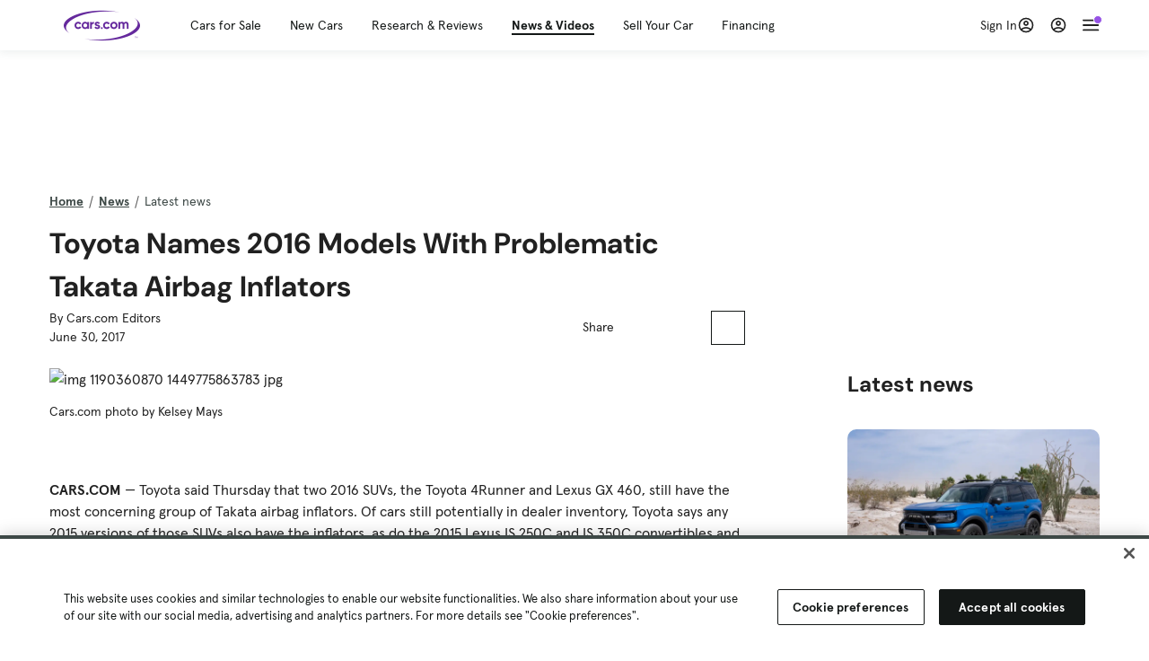

--- FILE ---
content_type: text/html; charset=utf-8
request_url: https://cars.qualtrics.com/jfe/form/SV_81Hx3Jkheo8zhmC
body_size: 19115
content:
<!DOCTYPE html>
<html class="JFEScope">
<head>
    <meta charset="UTF-8">
    <meta http-equiv="X-UA-Compatible" content="IE=edge">
    <meta name="apple-mobile-web-app-capable" content="yes">
    <meta name="mobile-web-app-capable" content="yes">
    <title>Qualtrics Survey | Qualtrics Experience Management</title>
    
        <link rel="dns-prefetch" href="//co1.qualtrics.com/WRQualtricsShared/">
        <link rel="preconnect" href="//co1.qualtrics.com/WRQualtricsShared/">
    
    <meta name="description" content="The most powerful, simple and trusted way to gather experience data. Start your journey to experience management and try a free account today.">
    <meta name="robots" content="noindex">
    <meta id="meta-viewport" name="viewport" content="width=device-width, initial-scale=1, minimum-scale=1, maximum-scale=2.5">
    <meta property="og:title" content="Qualtrics Survey | Qualtrics Experience Management">
    <meta property="og:description" content="The most powerful, simple and trusted way to gather experience data. Start your journey to experience management and try a free account today.">
    
        <meta property="og:image" content="https://cars.qualtrics.com/CP/Graphic.php?IM=IM_0ocZAgMDorIIuwJ">
    
    <script>(function(w) {
  'use strict';
  if (w.history && w.history.replaceState) {
    var path = w.location.pathname;
    var jfePathRegex = /^\/jfe\d+\//;

    if (jfePathRegex.test(path)) {
      w.history.replaceState(null, null, w.location.href.replace(path, path.replace(jfePathRegex, '/jfe/')));
    }
  }
})(window);
</script>
</head>
    <body id="SurveyEngineBody">
    <noscript><style>#pace{display: none;}</style><div style="padding:8px 15px;font-family:Helvetica,Arial,sans-serif;background:#fcc;border:1px solid #c55">Javascript is required to load this page.</div></noscript>
    
        <style type='text/css'>#pace{background:#fff;position:absolute;top:0;bottom:0;left:0;right:0;z-index:1}#pace::before{content:'';display:block;position:fixed;top:30%;right:50%;width:50px;height:50px;border:6px solid transparent;border-top-color:#0b6ed0;border-left-color:#0b6ed0;border-radius:80px;animation:q 1s linear infinite;margin:-33px -33px 0 0;box-sizing:border-box}@keyframes q{0%{transform:rotate(0)}100%{transform:rotate(360deg)}}
</style>
        <div id='pace'></div>
    
    <script type="text/javascript">
      window.QSettings = {
          
        jfeVersion: "a8ef4bfa1e5b68ca5c6385caa82ad0b3b12ea721",
        publicPath: "/jfe/static/dist/",
        cbs: [], bootstrapSkin: null, ab: false,
        getPT: function(cb) {
          if (this.pt !== undefined) {
            cb(this.success, this.pt);
          } else {
            this.cbs.push(cb);
          }
        },
        setPT: function(s, pt) {
          this.success = s;
          this.pt = pt;
          if (this.cbs.length) {
            for (var i = 0; i < this.cbs.length; i++) {
              this.cbs[i](s, pt);
            }
          }
        }
      };
    </script>
    <div id="skinPrefetch" style="position: absolute; visibility: hidden" class="JFEContent SkinV2 webkit CSS3"></div>
    <script>(()=>{"use strict";var e,r,t,a,c,o={},n={};function d(e){var r=n[e];if(void 0!==r)return r.exports;var t=n[e]={id:e,loaded:!1,exports:{}};return o[e].call(t.exports,t,t.exports,d),t.loaded=!0,t.exports}d.m=o,e=[],d.O=(r,t,a,c)=>{if(!t){var o=1/0;for(l=0;l<e.length;l++){for(var[t,a,c]=e[l],n=!0,f=0;f<t.length;f++)(!1&c||o>=c)&&Object.keys(d.O).every(e=>d.O[e](t[f]))?t.splice(f--,1):(n=!1,c<o&&(o=c));if(n){e.splice(l--,1);var i=a();void 0!==i&&(r=i)}}return r}c=c||0;for(var l=e.length;l>0&&e[l-1][2]>c;l--)e[l]=e[l-1];e[l]=[t,a,c]},d.n=e=>{var r=e&&e.__esModule?()=>e.default:()=>e;return d.d(r,{a:r}),r},t=Object.getPrototypeOf?e=>Object.getPrototypeOf(e):e=>e.__proto__,d.t=function(e,a){if(1&a&&(e=this(e)),8&a)return e;if("object"==typeof e&&e){if(4&a&&e.__esModule)return e;if(16&a&&"function"==typeof e.then)return e}var c=Object.create(null);d.r(c);var o={};r=r||[null,t({}),t([]),t(t)];for(var n=2&a&&e;"object"==typeof n&&!~r.indexOf(n);n=t(n))Object.getOwnPropertyNames(n).forEach(r=>o[r]=()=>e[r]);return o.default=()=>e,d.d(c,o),c},d.d=(e,r)=>{for(var t in r)d.o(r,t)&&!d.o(e,t)&&Object.defineProperty(e,t,{enumerable:!0,get:r[t]})},d.f={},d.e=e=>Promise.all(Object.keys(d.f).reduce((r,t)=>(d.f[t](e,r),r),[])),d.u=e=>"c/"+{196:"vendors~recaptchav3",233:"db",438:"vendors~mockForm",821:"barrel-roll",905:"ss",939:"bf",1044:"matrix",1075:"mc",1192:"meta",1205:"timing",1365:"hmap",1543:"recaptchav3",1778:"slide",1801:"fade",2042:"jsApi",2091:"advance-button-template",2292:"hotspot",2436:"slider",2552:"vendors~scoring~cs~matrix",2562:"flip",2603:"mockForm",2801:"fancybox",3432:"mp",4522:"scoring",4863:"dd",5321:"vendors~mockForm~response-summary~fileupload",5330:"fileupload",5453:"default~cs~slider~ss",5674:"pgr",5957:"response-summary",6023:"vendors~fileupload",6198:"te",6218:"ro",6246:"focus-handler",6255:"captcha",6500:"default~hl~hotspot~matrix",6507:"prototype",7211:"sbs",7529:"cs",7685:"preview",7719:"default~hmap~pgr~ro~te~timing",8095:"default~cs~slider",8393:"draw",8606:"default~captcha~cs~db~dd~draw~fileupload~hmap~hl~hotspot~matrix~mc~meta~pgr~ro~sbs~slider~ss~te~timing",9679:"toc",9811:"hl"}[e]+"."+{196:"97848bc9e7c6051ecccc",233:"8ba9f6447cd314fbb68a",438:"53d5364f2fde015d63eb",821:"7889bb8e29b6573a7c1e",905:"351d3164dfd98410d564",939:"eec2597b947c36022f6d",1044:"d8d7465fc033fbb10620",1075:"86a63d9fd6b94fccd78b",1192:"2bda7fa2af76817782a5",1205:"e0a338ca75eae4b40cc1",1365:"b3a7378eb91cc2c32d41",1543:"0c7be974c5976b4baac4",1778:"89aa23ad976cab36539d",1801:"8cb2d1667aca0bc1260e",2042:"c48c082656b18079aa7e",2091:"4f0959084e4a4a187d1d",2292:"14fd8d7b863312b03015",2436:"96ce9dfbc69cf4a6f014",2552:"7cd2196cef0e70bb9e8a",2562:"3266dde7e4660ffcef3a",2603:"c8f6cb94cd9e79b57383",2801:"685cee5836e319fa57a8",3432:"6ae4057caed354cea4bd",4522:"1beb1b30ccc2fa30924f",4863:"4a0994a3732ac4fec406",5321:"41b49ced3a7a9cce58ab",5330:"4e241617d0d8f9638bed",5453:"171b59120e19c43bc4c6",5674:"144a9eb1a74ebd10fb2f",5957:"18b07be3e10880ac7370",6023:"2f608006811a8be8971c",6198:"31e404ce9bb91ad2fdc1",6218:"3cb64ba46db80f90121a",6246:"ba7b22b6a40782e5e004",6255:"a511708ee09ee539c882",6500:"e988cfdc3a56d687c346",6507:"63afbf731c56ba97ae7b",7211:"2d043279f45787cdbc6a",7529:"6440499b8bf1aaf62693",7685:"1241170f420176c2c6ef",7719:"8714f0d6579c8e712177",8095:"3b318c0e91b8cce117d5",8393:"2a48f184a447969fff1f",8606:"017a626bdaafbf05c221",9679:"20b914cfa638dfe959cc",9811:"e3e744cd3ab59c8be98b"}[e]+".min.js",d.miniCssF=e=>"fancybox.0bb59945b9873f54214a.min.css",d.g=function(){if("object"==typeof globalThis)return globalThis;try{return this||new Function("return this")()}catch(e){if("object"==typeof window)return window}}(),d.o=(e,r)=>Object.prototype.hasOwnProperty.call(e,r),a={},c="javascriptformengine:",d.l=(e,r,t,o)=>{if(a[e])a[e].push(r);else{var n,f;if(void 0!==t)for(var i=document.getElementsByTagName("script"),l=0;l<i.length;l++){var b=i[l];if(b.getAttribute("src")==e||b.getAttribute("data-webpack")==c+t){n=b;break}}n||(f=!0,(n=document.createElement("script")).charset="utf-8",n.timeout=120,d.nc&&n.setAttribute("nonce",d.nc),n.setAttribute("data-webpack",c+t),n.src=e),a[e]=[r];var s=(r,t)=>{n.onerror=n.onload=null,clearTimeout(u);var c=a[e];if(delete a[e],n.parentNode&&n.parentNode.removeChild(n),c&&c.forEach(e=>e(t)),r)return r(t)},u=setTimeout(s.bind(null,void 0,{type:"timeout",target:n}),12e4);n.onerror=s.bind(null,n.onerror),n.onload=s.bind(null,n.onload),f&&document.head.appendChild(n)}},d.r=e=>{"undefined"!=typeof Symbol&&Symbol.toStringTag&&Object.defineProperty(e,Symbol.toStringTag,{value:"Module"}),Object.defineProperty(e,"__esModule",{value:!0})},d.nmd=e=>(e.paths=[],e.children||(e.children=[]),e),d.p="",(()=>{if("undefined"!=typeof document){var e=e=>new Promise((r,t)=>{var a=d.miniCssF(e),c=d.p+a;if(((e,r)=>{for(var t=document.getElementsByTagName("link"),a=0;a<t.length;a++){var c=(n=t[a]).getAttribute("data-href")||n.getAttribute("href");if("stylesheet"===n.rel&&(c===e||c===r))return n}var o=document.getElementsByTagName("style");for(a=0;a<o.length;a++){var n;if((c=(n=o[a]).getAttribute("data-href"))===e||c===r)return n}})(a,c))return r();((e,r,t,a,c)=>{var o=document.createElement("link");o.rel="stylesheet",o.type="text/css",d.nc&&(o.nonce=d.nc),o.onerror=o.onload=t=>{if(o.onerror=o.onload=null,"load"===t.type)a();else{var n=t&&t.type,d=t&&t.target&&t.target.href||r,f=new Error("Loading CSS chunk "+e+" failed.\n("+n+": "+d+")");f.name="ChunkLoadError",f.code="CSS_CHUNK_LOAD_FAILED",f.type=n,f.request=d,o.parentNode&&o.parentNode.removeChild(o),c(f)}},o.href=r,t?t.parentNode.insertBefore(o,t.nextSibling):document.head.appendChild(o)})(e,c,null,r,t)}),r={3454:0};d.f.miniCss=(t,a)=>{r[t]?a.push(r[t]):0!==r[t]&&{2801:1}[t]&&a.push(r[t]=e(t).then(()=>{r[t]=0},e=>{throw delete r[t],e}))}}})(),(()=>{var e={3454:0};d.f.j=(r,t)=>{var a=d.o(e,r)?e[r]:void 0;if(0!==a)if(a)t.push(a[2]);else if(3454!=r){var c=new Promise((t,c)=>a=e[r]=[t,c]);t.push(a[2]=c);var o=d.p+d.u(r),n=new Error;d.l(o,t=>{if(d.o(e,r)&&(0!==(a=e[r])&&(e[r]=void 0),a)){var c=t&&("load"===t.type?"missing":t.type),o=t&&t.target&&t.target.src;n.message="Loading chunk "+r+" failed.\n("+c+": "+o+")",n.name="ChunkLoadError",n.type=c,n.request=o,a[1](n)}},"chunk-"+r,r)}else e[r]=0},d.O.j=r=>0===e[r];var r=(r,t)=>{var a,c,[o,n,f]=t,i=0;if(o.some(r=>0!==e[r])){for(a in n)d.o(n,a)&&(d.m[a]=n[a]);if(f)var l=f(d)}for(r&&r(t);i<o.length;i++)c=o[i],d.o(e,c)&&e[c]&&e[c][0](),e[c]=0;return d.O(l)},t=self.webpackChunkjavascriptformengine=self.webpackChunkjavascriptformengine||[];t.forEach(r.bind(null,0)),t.push=r.bind(null,t.push.bind(t))})()})();</script>
    <script src="/jfe/static/dist/jfeLib.41e905943427321fa036.min.js" crossorigin="anonymous"></script>
    <script src="/jfe/static/dist/jfe.b2aa22a9b68ea0a1d846.min.js" crossorigin="anonymous"></script>


    <link href="/jfe/themes/templated-skins/qualtrics.2014:cars.9820517390:null/version-1765475774342-89bffa/stylesheet.css" rel="stylesheet"><link href="https://rsms.me/inter/inter.css" rel="stylesheet">

    <link id="rtlStyles" rel="stylesheet" type="text/css">
    <style id="customStyles"></style>

    <style>
      .JFEScope .questionFocused   .advanceButtonContainer {transition:opacity .3s!important;visibility:unset;opacity:1}
      .JFEScope .questionUnfocused .advanceButtonContainer, .advanceButtonContainer {transition:opacity .3s!important;visibility:hidden;opacity:0}
      .Skin .Bipolar .bipolar-mobile-header, .Skin .Bipolar .desktop .bipolar-mobile-header, .Skin .Bipolar .mobile .ColumnLabelHeader {display: none}

      /* Change color of question validation warnings */
      .Skin .ValidationError.Warn {color: #e9730c;}

      /* Hide mobile preview scrollbar for Chrome, Safari and Opera */
      html.MobilePreviewFrame::-webkit-scrollbar { display: none; }

      /* Hide mobile preview scrollbar for IE and Edge */
      html.MobilePreviewFrame { -ms-overflow-style: none; scrollbar-width: none; }
    </style>
    <style type="text/css">.accessibility-hidden{height:0;width:0;overflow:hidden;position:absolute;left:-999px}</style>
    <div id="polite-announcement" class="accessibility-hidden" aria-live="polite" aria-atomic="true"></div>
    <div id="assertive-announcement" class="accessibility-hidden" aria-live="assertive" role="alert" aria-atomic="true"></div>
    <script type="text/javascript">
      (function () {
        var o = {};
        try {
          Object.defineProperty(o,'compat',{value:true,writable:true,enumerable:true,configurable:true});
        } catch (e) {};
        if (o.compat !== true || document.addEventListener === undefined) {
          window.location.pathname = '/jfe/incompatibleBrowser';
        }

        var fv = document.createElement('link');
        fv.rel = 'apple-touch-icon';
        fv.href = "https://cars.qualtrics.com/CP/Graphic.php?IM=IM_eR3RqUaDkCmZcDb";
        document.getElementsByTagName('head')[0].appendChild(fv);
      })();
      QSettings.ab = false;
      document.title = "Qualtrics Survey | Qualtrics Experience Management";
      
      (function(s) {
        QSettings.bootstrapSkin = s;
        var sp = document.getElementById('skinPrefetch');
        if (sp) {
          sp.innerHTML = s;
        }
      })("<meta name=\"HandheldFriendly\" content=\"true\" />\n<meta name = \"viewport\" content = \"user-scalable = yes, maximum-scale=10, minimum-scale=1, initial-scale = 1, width = device-width\" />\n<div class='Skin'>\n\t<div id=\"Overlay\"></div>\n\t<div id=\"Wrapper\">\n\t\t\n\t\t<div class='SkinInner'>\n\t\t\t<div id='LogoContainer'>\n\t\t\t\t<div id='Logo'><img src=\"https://cars.qualtrics.com/CP/Graphic.php?IM=IM_4UzHhdp9et1Omp0\" /></div>\n\t\t\t</div>\n\t\t\t<div id='HeaderContainer'>\n\t\t\t\t<div id=\"BrandingHeader\"><script type=\"text/javascript\">\nQualtrics.SurveyEngine.addOnReady(function() {\njQuery('#Plug').attr('style', 'display:none !important');\n});\n<\/script></div>\n\t\t\t\t<div id='Header'>{~Header~}</div>\n\t\t\t</div>\n\t\t\t<div id='SkinContent'>\n\t\t\t\t<div id='Questions'>{~Question~}</div>\n\t\t\t\t<div id='Buttons'>{~Buttons~}</div>\n\t\t\t\t<div id='ProgressBar'>{~ProgressBar~}</div>\n\t\t\t</div>\n\t\t</div>\n\t\t<div id='Footer'>{~Footer~}</div>\n\t\t\n\t\t<div id='PushStickyFooter'></div>\n\t</div>\n\t<div id=\"Plug\" style=\"display:block !important;\"><a href=\"https://www.qualtrics.com/powered-by-qualtrics/?utm_source=internal%2Binitiatives&utm_medium=survey%2Bpowered%2Bby%2Bqualtrics&utm_content={~BrandID~}&utm_survey_id={~SurveyID~}\" target=\"_blank\" aria-label=\"{~PlugLabel~}\">{~Plug~}</a></div>\n</div>\n<script>Qualtrics.SurveyEngine.addOnload(Qualtrics.uniformLabelHeight);<\/script>\n\n<script>\n//TM6 Question Text Cell Padding\n\t//JFE\n\tPage.on('ready:imagesLoaded',function() {\n\t\tvar t = jQuery(\".QuestionText table\");\n\t  for (i=0; i<t.length; i++) {\n\t    if (t[i].cellPadding != undefined) {\n\t      var p = t[i].cellPadding + \"px\";\n\t      t.eq(i).find(\"th\").css(\"padding\",p);\n\t      t.eq(i).find(\"td\").css(\"padding\",p);\n\t    }\n\t  }\n\t});\n\t//SE\n\tjQuery(window).on('load',function() {\n\t\tif (jQuery(\"div\").hasClass(\"JFE\") == false) {\n\t    var t = jQuery(\".QuestionText table\");\n\t    for (i=0; i<t.length; i++) {\n\t      if (t[i].cellPadding != undefined) {\n\t        var p = t[i].cellPadding + \"px\";\n\t        t.eq(i).find(\"th\").css(\"padding\",p);\n\t        t.eq(i).find(\"td\").css(\"padding\",p);\n\t      }\n\t    }\n\t\t};\n\t});\n//TM21 iOS Text Box Width Fix\n//JFE\nPage.on('ready:imagesLoaded',function() {\n\tfunction isIE () {\n  \tvar myNav = navigator.userAgent.toLowerCase();\n  \treturn (myNav.indexOf('msie') != -1) ? parseInt(myNav.split('msie')[1]) : false;\n\t}\n\tif (!isIE()) {\n\t\tvar mq = window.matchMedia( \"(max-width: 480px)\" );\n\t\tif (mq.matches == true) {\n\t\t\tjQuery(\".Skin .MC .TextEntryBox\").css(\"width\",\"100%\");\n\t\t\tjQuery(\".Skin .TE .ESTB .InputText\").css(\"width\",\"100%\");\n\t\t\tjQuery(\".Skin .TE .FORM .InputText\").css(\"width\",\"100%\");\n\t\t\tjQuery(\".Skin .TE .ML .InputText\").css(\"width\",\"100%\");\n\t\t\tjQuery(\".Skin .TE .PW .InputText\").css(\"width\",\"100%\");\n\t\t\tjQuery(\".Skin .TE .SL .InputText\").css(\"width\",\"100%\");\n\t\t\tjQuery(\".Skin .TE .FollowUp .InputText\").css(\"width\",\"100%\");\n\t\t};\n\t};\n});\n//SE\njQuery(window).on('load',function() {\n\tfunction isIE () {\n  \tvar myNav = navigator.userAgent.toLowerCase();\n  \treturn (myNav.indexOf('msie') != -1) ? parseInt(myNav.split('msie')[1]) : false;\n\t}\n\tif (!isIE()) {\n\t\tvar mq = window.matchMedia( \"(max-width: 480px)\" );\n\t\tif (jQuery(\"div\").hasClass(\"JFE\") == false && mq.matches == true) {\n\t\t\tjQuery(\".Skin .MC .TextEntryBox\").css(\"width\",\"100%\");\n\t\t\tjQuery(\".Skin .TE .ESTB .InputText\").css(\"width\",\"100%\");\n\t\t\tjQuery(\".Skin .TE .FORM .InputText\").css(\"width\",\"100%\");\n\t\t\tjQuery(\".Skin .TE .ML .InputText\").css(\"width\",\"100%\");\n\t\t\tjQuery(\".Skin .TE .PW .InputText\").css(\"width\",\"100%\");\n\t\t\tjQuery(\".Skin .TE .SL .InputText\").css(\"width\",\"100%\");\n\t\t\tjQuery(\".Skin .TE .FollowUp .InputText\").css(\"width\",\"100%\");\n\t\t};\n\t};\n});\n<\/script>\n\n<style>.Skin .QuestionOuter.Matrix{max-width:1100px}</style>\n");
      
      
      (function() {
        var fv = document.createElement('link');
        fv.type = 'image/x-icon';
        fv.rel = 'icon';
        fv.href = "https://cars.qualtrics.com/CP/Graphic.php?IM=IM_bdYYI4BiyXYEhx3";
        document.getElementsByTagName('head')[0].appendChild(fv);
      }());
      
      
    </script>
        <script type="text/javascript">
          (function(appData) {
            if (appData && typeof appData === 'object' && '__jfefeRenderDocument' in appData) {
              var doc = appData.__jfefeRenderDocument

              if (doc === 'incompatible') {
                window.location = '/jfe/incompatibleBrowser';
                return
              }

              window.addEventListener('load', function() {
                // farewell jfe
                delete window.QSettings
                delete window.webpackJsonp
                delete window.jQuery
                delete window.ErrorWatcher
                delete window.onLoadCaptcha
                delete window.experimental
                delete window.Page

                var keys = Object.keys(window);
                for (let i in keys) {
                  var name = keys[i];
                  if (name.indexOf('jQuery') === 0) {
                    delete window[name];
                    break;
                  }
                }

                document.open();
                document.write(doc);
                document.close();
              })
            } else {
              // prevent document.write from replacing the entire page
              window.document.write = function() {
                log.error('document.write is not allowed and has been disabled.');
              };

              QSettings.setPT(true, appData);
            }
          })({"FormSessionID":"FS_7PzEH3n3dC8psxi","QuestionIDs":["QID1","QID2"],"QuestionDefinitions":{"QID1":{"DefaultChoices":false,"DataExportTag":"Q1","QuestionID":"QID1","QuestionType":"Meta","Selector":"Browser","Configuration":{"QuestionDescriptionOption":"UseText"},"Choices":{"1":{"Display":"Browser","TextEntry":1},"2":{"Display":"Version","TextEntry":1},"3":{"Display":"Operating System","TextEntry":1},"4":{"Display":"Screen Resolution","TextEntry":1},"5":{"Display":"Flash Version","TextEntry":1},"6":{"Display":"Java Support","TextEntry":1},"7":{"Display":"User Agent","TextEntry":1}},"Validation":"None","GradingData":[],"Language":{"EN":{"QuestionText":"Click to write the question text","Choices":{"1":{"Display":"Browser"},"2":{"Display":"Version"},"3":{"Display":"Operating System"},"4":{"Display":"Screen Resolution"},"5":{"Display":"Flash Version"},"6":{"Display":"Java Support"},"7":{"Display":"User Agent"}}}},"NextChoiceId":4,"NextAnswerId":1,"SurveyLanguage":"EN"},"QID2":{"DefaultChoices":false,"DataExportTag":"Q2","QuestionType":"MC","Selector":"SAVR","SubSelector":"TX","Configuration":{"QuestionDescriptionOption":"UseText"},"Choices":{"1":{"Display":"Experience using Cars.com"},"2":{"Display":"Receive assistance for trouble I am experiencing with the Cars.com site"},"3":{"Display":"Leave feedback for a dealership"},"4":{"Display":"Receive assistance for trouble I am experiencing with listing my vehicle for sale on Cars.com"},"5":{"Display":"Experience using Your Garage","DisplayLogic":{"0":{"0":{"LeftOperand":"Page","LogicType":"EmbeddedField","Operator":"Contains","RightOperand":"/your-garage","Type":"Expression"},"1":{"Conjuction":"Or","LeftOperand":"Page Referrer","LogicType":"EmbeddedField","Operator":"Contains","RightOperand":"/your-garage","Type":"Expression"},"Type":"If"},"Type":"BooleanExpression","inPage":false}},"6":{"Display":"Feature request"}},"ChoiceOrder":[1,"6","5",2,"4",3],"Validation":{"Settings":{"ForceResponse":"ON","ForceResponseType":"ON","Type":"None"}},"GradingData":[],"Language":{"EN":{"QuestionText":"What type of feedback would you like to provide?","Choices":{"1":{"Display":"Experience using Cars.com"},"2":{"Display":"Receive assistance for trouble I am experiencing with the Cars.com site"},"3":{"Display":"Leave feedback for a dealership"},"4":{"Display":"Receive assistance for trouble I am experiencing with listing my vehicle for sale on Cars.com"},"5":{"Display":"Experience using Your Garage"},"6":{"Display":"Feature request"}}}},"NextChoiceId":7,"NextAnswerId":1,"QuestionID":"QID2","DataVisibility":{"Private":false,"Hidden":false},"SurveyLanguage":"EN"}},"NextButton":null,"PreviousButton":false,"Count":2,"Skipped":0,"NotDisplayed":0,"LanguageSelector":null,"Messages":{"PoweredByQualtrics":"Powered by Qualtrics","PoweredByQualtricsLabel":"Powered by Qualtrics: Learn more about Qualtrics in a new tab","A11yNextPage":"You are on the next page","A11yPageLoaded":"Page Loaded","A11yPageLoading":"Page is loading","A11yPrevPage":"You are on the previous page","FailedToReachServer":"We were unable to connect to our servers. Please check your internet connection and try again.","ConnectionError":"Connection Error","IPDLError":"Sorry, an unexpected error occurred.","Retry":"Retry","Cancel":"Cancel","Language":"Language","Done":"Done","AutoAdvanceLabel":"or press Enter","DecimalSeparator":"Please exclude commas and if necessary use a point as a decimal separator.","IE11Body":"You are using an unsupported browser. Qualtrics surveys will no longer load in Internet Explorer 11 after March 15, 2024.","BipolarPreference":"Select this answer if you prefer %1 over %2 by %3 points.","BipolarNoPreference":"Select this answer if you have no preference between %1 and %2.","Blank":"Blank","CaptchaRequired":"Answering the captcha is required to proceed","MCMSB_Instructions":"To select multiple options in a row, click and drag your mouse or hold down Shift when selecting. To select non-sequential options, hold down Control (on a PC) or Command (on a Mac) when clicking. To deselect an option, hold down Control or Command and click on a selected option.","MLDND_Instructions":"Drag and drop each item from the list into a bucket.","PGR_Instructions":"Drag and drop items into groups. Within each group, rank items by dragging and dropping them into place.","ROSB_Instructions":"Select items and then rank them by clicking the arrows to move each item up and down."},"IsPageMessage":false,"ErrorCode":null,"PageMessageTranslations":{},"CurrentLanguage":"EN","FallbackLanguage":"EN","QuestionRuntimes":{"QID1":{"Highlight":false,"ID":"QID1","Type":"Meta","Selector":"Browser","SubSelector":null,"ErrorMsg":null,"TerminalAuthError":false,"Valid":false,"MobileFirst":false,"QuestionTypePluginProperties":null,"CurrentMultiPageQuestionIndex":0,"Displayed":true,"PreValidation":"None","IsAutoAuthFailure":false,"ErrorSeverity":null,"PDPErrorMsg":null,"PDPError":null,"QuestionText":"Click to write the question text","Choices":{"1":{"Display":"Browser"},"2":{"Display":"Version"},"3":{"Display":"Operating System"},"4":{"Display":"Screen Resolution"},"5":{"Display":"Flash Version"},"6":{"Display":"Java Support"},"7":{"Display":"User Agent"}},"WontBeDisplayedText":"This question will not be displayed to the recipient.","Active":true},"QID2":{"Highlight":false,"ID":"QID2","Type":"MC","Selector":"SAVR","SubSelector":"TX","ErrorMsg":null,"TerminalAuthError":false,"Valid":false,"MobileFirst":false,"QuestionTypePluginProperties":null,"CurrentMultiPageQuestionIndex":0,"Displayed":true,"PreValidation":{"Settings":{"ForceResponse":"ON","ForceResponseType":"ON","Type":"None"}},"Choices":{"1":{"ID":"1","RecodeValue":"1","VariableName":"1","Text":"","Display":"Experience using Cars.com","InputWidth":null,"Exclusive":false,"Selected":false,"Password":false,"TextEntry":false,"TextEntrySize":"Small","TextEntryLength":null,"InputHeight":null,"Error":null,"ErrorMsg":null,"PDPErrorMsg":null,"PDPError":null,"Displayed":true},"2":{"ID":"2","RecodeValue":"2","VariableName":"2","Text":"","Display":"Receive assistance for trouble I am experiencing with the Cars.com site","InputWidth":null,"Exclusive":false,"Selected":false,"Password":false,"TextEntry":false,"TextEntrySize":"Small","TextEntryLength":null,"InputHeight":null,"Error":null,"ErrorMsg":null,"PDPErrorMsg":null,"PDPError":null,"Displayed":true},"3":{"ID":"3","RecodeValue":"3","VariableName":"3","Text":"","Display":"Leave feedback for a dealership","InputWidth":null,"Exclusive":false,"Selected":false,"Password":false,"TextEntry":false,"TextEntrySize":"Small","TextEntryLength":null,"InputHeight":null,"Error":null,"ErrorMsg":null,"PDPErrorMsg":null,"PDPError":null,"Displayed":true},"4":{"ID":"4","RecodeValue":"4","VariableName":"4","Text":"","Display":"Receive assistance for trouble I am experiencing with listing my vehicle for sale on Cars.com","InputWidth":null,"Exclusive":false,"Selected":false,"Password":false,"TextEntry":false,"TextEntrySize":"Small","TextEntryLength":null,"InputHeight":null,"Error":null,"ErrorMsg":null,"PDPErrorMsg":null,"PDPError":null,"Displayed":true},"5":{"ID":"5","RecodeValue":"5","VariableName":"5","Text":"","Display":"Experience using Your Garage","InputWidth":null,"Exclusive":false,"Selected":false,"Password":false,"TextEntry":false,"TextEntrySize":"Small","TextEntryLength":null,"InputHeight":null,"Error":null,"ErrorMsg":null,"PDPErrorMsg":null,"PDPError":null,"Displayed":false},"6":{"ID":"6","RecodeValue":"6","VariableName":"6","Text":"","Display":"Feature request","InputWidth":null,"Exclusive":false,"Selected":false,"Password":false,"TextEntry":false,"TextEntrySize":"Small","TextEntryLength":null,"InputHeight":null,"Error":null,"ErrorMsg":null,"PDPErrorMsg":null,"PDPError":null,"Displayed":true}},"ChoiceOrder":["1","6","2","4","3"],"ChoiceTextPosition":"Left","Selected":null,"IsAutoAuthFailure":false,"ErrorSeverity":null,"PDPErrorMsg":null,"PDPError":null,"QuestionText":"What type of feedback would you like to provide?","ExistingChoices":{},"ProcessedDisplayChoiceOrder":["1","6","2","4","3"],"ChoiceOrderSetup":true,"Active":true}},"IsEOS":false,"FailedValidation":false,"PDPValidationFailureQuestionIDs":[],"BlockID":"BL_efZV8eIc4EQ2sv4","FormTitle":"Qualtrics Survey | Qualtrics Experience Management","SurveyMetaDescription":"The most powerful, simple and trusted way to gather experience data. Start your journey to experience management and try a free account today.","TableOfContents":null,"UseTableOfContents":false,"SM":{"BaseServiceURL":"https://cars.qualtrics.com","SurveyVersionID":"9223370314410068697","IsBrandEncrypted":false,"JFEVersionID":"03fe6757db2b5fa6b3fa7f1a6bef80a9295ac371","BrandDataCenterURL":"https://yul1.qualtrics.com","XSRFToken":"O2sIzua_go71xp0puETmZw","StartDate":"2026-01-20 07:21:03","StartDateRaw":1768893663018,"BrandID":"cars","SurveyID":"SV_81Hx3Jkheo8zhmC","BrowserName":"Chrome","BrowserVersion":"131.0.0.0","OS":"Macintosh","UserAgent":"Mozilla/5.0 (Macintosh; Intel Mac OS X 10_15_7) AppleWebKit/537.36 (KHTML, like Gecko) Chrome/131.0.0.0 Safari/537.36; ClaudeBot/1.0; +claudebot@anthropic.com)","LastUserAgent":"Mozilla/5.0 (Macintosh; Intel Mac OS X 10_15_7) AppleWebKit/537.36 (KHTML, like Gecko) Chrome/131.0.0.0 Safari/537.36; ClaudeBot/1.0; +claudebot@anthropic.com)","QueryString":"","IP":"3.149.213.71","URL":"https://cars.qualtrics.com/jfe/form/SV_81Hx3Jkheo8zhmC","BaseHostURL":"https://cars.qualtrics.com","ProxyURL":"https://cars.qualtrics.com/jfe/form/SV_81Hx3Jkheo8zhmC","JFEDataCenter":"jfe7","dataCenterPath":"jfe7","IsPreview":false,"LinkType":"anonymous","geoIPLocation":{"IPAddress":"3.149.213.71","City":"Columbus","CountryName":"United States","CountryCode":"US","Region":"OH","RegionName":"Ohio","PostalCode":"43215","Latitude":39.9625,"Longitude":-83.0061,"MetroCode":535,"Private":false},"geoIPV2Enabled":true,"EDFromRequest":[],"FormSessionID":"FS_7PzEH3n3dC8psxi"},"ED":{"SID":"SV_81Hx3Jkheo8zhmC","SurveyID":"SV_81Hx3Jkheo8zhmC","Q_URL":"https://cars.qualtrics.com/jfe/form/SV_81Hx3Jkheo8zhmC","UserAgent":"Mozilla/5.0 (Macintosh; Intel Mac OS X 10_15_7) AppleWebKit/537.36 (KHTML, like Gecko) Chrome/131.0.0.0 Safari/537.36; ClaudeBot/1.0; +claudebot@anthropic.com)","Q_CHL":"anonymous","Q_LastModified":1728327145,"Q_Language":"EN"},"PostToStartED":{},"FormRuntime":null,"RuntimePayload":"tTkuTm67mnplhtyDHzRlFJ3UWAai83A9bqT+20pqzCrQ7qCpxeIWEpW2VZ4JYXklngWBwMZ9Mt3JvrblSVs6qvWqyMACvce9md+GKcOxrfVtk6rr7gx0Mo908Prk3+kEOrZdrayQWaunk9PfVey6dVU+IaxlgO/qf0M/NwN7c8rW6ki3ociCBCfGG7wITRT7d67np23twPOTefvK+nTxb5SlLCSrVD227Rld3Y4i1Q0aurOOu1K2Q2Ir4N6SB/eMUzGMG8xXxgisPNtCwSuuw3h+hHzTMDz5sLDHJSSEf8xUlcwzXu/d833pSEMLokTbLNxctVSvFJnnOZb0TkCkRPDszGrbP5ooyDQU39ql32cu/IXKqva0LOoAUK08Iu1jmA4py1HucQhuknf1nh72Z3bSjNNCcQiNEXpxkvvYDU9d5cie5xReJ82Uj2oSYgJyuLt4doH1bECgMXR5SygBKCHgbPzKbe/L69bql/c9RiekP3oEu/WUrZc6C9bPT5qlRA3lr0YVP97Xpt0d0Jj9tCkfpfIWjpQvSsTE/WEjCWdUxuriaFnm4bhGq7hrDL5Co+NxwnvxOTHNuIBOae+GR8cOhhUNQ6bJOKVgOYxHbsiNXcqYcI57y/zeBeYBoouNiBq0FpNlxyUAcNol1+Cw6DMykg/[base64]/CqyF5ho5PxOAxWGmlVQo91E+SyDQtHLmJfMdLQj3kTieNZfNfAZsJkCYIi/hCLit/i6xX9tB7tj7Keoth+g7Qtuifq1GhCe+qfaIC4nS0SgroQei9bNwd2Oes56iwBvlAXgWgGQV6KioYTUK/IQqvAgyq+uLmdZ1bRPkarx6KoD1m9lvfATJn9AWo+84MO4UucfHdF8DxNwFJv0j/dXpbpfgNuwOh6iEuuH6WjmFIXTyyN6MthUsfFBYJSXpfvT4Qw1S+IUV9Uk1LRY+G4u0GmN0pxFWcWVxuJl62hUOizLj2r6t6po0gFvLBSox+1fdTbqRN2/2hebztQW8bVqRONQ8JYf32ohIgYUpncpoYA/mOg/JJPntiQaCXGxovRURx54ckVY1/CGq4wHQQAAPtKhGpeMeAktvMQDzWrDs7HUO6WnB5GgGjivKWcTQQwScOQssQ5dbeukG9T/tlfj+4KvsovDgvZqOojKSaGL2EbowHw4Nu+scoamW/CwzL2/3Cevt9Pc7aKopPE7dY4G/ofkOBm6TH57J7f/CdpdEzen0N4Lmw65N8RYHqOiURlMxLIsCEQoLhqryIv/3MHrzl4CcfQKG2PJDHaMtECaiCrJYieOxc56zeGZq6xDd8CMvNaaUeDCtgXMKqQdzGcrCx/wKr+4LELK3IGGjkwlgKvyO0RBF7ytuAIoWOUPUAPob624zs3OEBIlJZ63ecEigO6YgBl9ff7Iy9xGcGVOy9m9VK7s10mqtSfaCpkLx7Zb5f5gxXKqKr/BTtC1HOzBy+5yJHXdKoBsY5DSDe0kDy32M+pOoLjC0F21eUDhSEJZHW07yOY5HXP0KSss+Gd0mzPsohRdTa+IzQWhXfV8DATydLVs64IYtajYoIyT9zh8rtxnvfPyl/d2uveLN/jzIt8A1V6GYPtnT7I/KQfPuUo4ecEaNMAhT6k39/hk3igZ9IVtZ/5c/LmXhEg+WHaAICw8+fJtQpP4+2Eid5MkoZvgNACBEydL1VOUIf3R52JFSzd6hPTUEnaItqq9yvIZkRiupRDzfEFNm+rDKYdgZ3QrGWW4rb2HjIYOCRWfsynjWud33pO9RYYEZsfIJcpSFT0ld8+qiee+xBqgVXwPl0D3w5zLWgsNyZxPyVERxHQ55JaRrOv5cfPde/8eOFYxxiqsivRnIFaOjrTJDvzLLIOEqZutzMVysDcu3RS+vGKPgCo3IChMv3y+AWabCmU4phX6DjP5rFwuiaWgcVyzgF/pOChAUnq6vS7g4JuKuIfillfFBgjKyMRjIQxcJCDcI3LmOHwarNjJPzPpM4p6YNeyrRWWTTypstJBRvIttZlJEA95FOjBWcZencZozOHJkRRwI32jRYWs3BTbGlQ1lXTm9IQ27RwKDtwi6K0c6T++82zD1LPEcFDnZRjx1ssMUclxTz0r8jbNP0Uzux7PW7XnDbNd/tR1q0WlicfoqjTKTuRaL7EhbIOR+6WEFy6/6t6y4gOvw3LEtxDISkGMsHUk12zJbXnrQJ39WAyOlIwBeVmOFeqnu33wSroAg7p3XzzMo7MOLTSPdHXgfeCyZk56tpewyZNvmpq/i07HLd+JF0wTk+alQd6LUHyluNubSUomxdFfrdquDiqGPeFgLPrTJq5IGqjkVvHlTyR0t4ocFJfBGEq8bVY/KUFNQJznloBwJoYT7XNq9XvritpBtZSfm/lpZBi5eGaWLZqejzX4DVQjmKZjQfVxmRkdb5Q5ylfBWAzLdCxsjtnrlwrJgQa9N7Lt+0qNYlRQzs812bj3teiSv7upM6184fRu/CftaGD6maAX9cuQ/WImmV6DoNV5Co9iadIjNelJxXQGYo+ygxcwllUuMsHhJOnprYOPiz6o9sGTDyZmHrc28TdtkvZlogrlMwmJ1qh7M6jC034c9tbyyIbaXIwkzPQj7U3NSAm3qKvriUJanZRjfhgPUPYiK/vPBLKTlTZQNVIKMke5kV/qoJwZzFzT1MFcZWftdeQTsdanjNefZpYwreHyJQLwJa8nuoTLSF2NV0eKs/j6jKVf7tmJCZ1kgnH6YD/JQQAclEwy4dLs/rF5ln9DorouFjBuWhHXD4/UQfLgz3kGR6YydILof5pqKe2wna2CG/sCz7IUYisAyyL7LcDwODYeFMmXqgKSQYPokuVv0aSH6wMw/Aq+reyjpYurhuSTywbYcl56PIujSfWo1PUKkC1OrguTkxCTxCS2XKIs/WcfBotylZiCcLnS5X35vviB6ZPltWRZJbh3KyxKhJA9iihnNpmAf+Uats16HjY4nNcHXa0RZBwl5DYVQ6OG7UnQDl5ynFd26ZaJM7pp3BLyP05/bP16ITCBMss0nHw4TOoKUGEZT/82G98mk7Qka7Sv5FMOPHu4zy5L4QrixE8tPgM3u6J1YpZ1wZoUMia84YHWR7XfZAO8TxWKc3ydO/l63d1WL9V3Ifdxhn2HvuICwOqvActNmZIkEoaU77k9TpyDcTeGbmlyKOwJ1AenmnhYunNVCeylwR4VtmA8/tuaAQqMQ6+SDjzrY7oOTK2g/J4NgpTjdsFyupjVH9HrkSCkpv1ra73n2CTVKrzdQdiNdeRn3Lqr8rS4mH7NcmFOIxzZODhShcPKIXM5QNvy/A4FJ/dnWSEtniQVuPjTzfcXEihBq3Y7J54PCD2xpA/ngO+99BwZ4/Pat9+w4Kc2w5eInRNlXtX4noGQ61nIfGOztL9M5oDeV5Mq9wiLefY60Kalx2Z/zmMOO4Mjy+H0EurXzHI0OzyBpZGIV5E7lCLt13n4J0Qw+4cBm4tZNTBW9d/iZGUmmxH3dWe5rvqCej3wKHjYcVS9jWoRtumTDGWZ0jUyn4pYVNmUnrYWDXpi/+5FKLNqtR6LSHJW1Hh7w4oNVEZDoMwNZgNZiextVWejEcOmyPo/i9APfioCbX9tZ5J/blPNPRD12BvFQyhr0nHRcve8Hp1lLcHLMnORYX7uCcbsAn8btMvhsyQVLssTHybUHRbXAmoyr2MTVjU7TWVFpU7xTH68bs6zul5hth3KyFW3LKuLLOfrUdoVx63gfvHqz1T58UpT5z2zH+TtkQw1RJAJwMjYIevBnAlr0qJ2z73aN/jFnRiPEXr6gT82zKeTvvv2fgirEKhtx6jholssqkPIiYr4wA2pdjjBz5LC/pzjktgBZ9R2nkgOJkIzJXog8Qfn5ZmJfu7K5uFziXjKiTSykX+MFMDIs8jLLEyOUPIoRjfqZQIl2Mn4C0IX4NPL5LWy4ROTfcgAqCQbQYWJjQSt+/vLR0q4/WDfT5ncMJxzv6fpLiBGn/uXvee1tBgHoQ1DRN4aqx5+VphsGweXcU6F6ClMeAb9Hg+6S3e1jBj2yaNBqmiG1FUT61Bgtclt4SnMIHxjSZJA3/rAoDyciqDC5Vs0/QllRO1OY25b0HklV8Tix6QjWhIDcLD/AnfRp91yTljqSu7zVLr5CXRKA1cO5c4DCDvO4N6vTSJ7kYj2aYaLcbZPNXGG4ZCoB5jR2sSoCN04bXiUgmdpABU1x928ZAUJ8dYg6oXfhAp5W7tDwK4O79NF4Wq5jGPpefGPDKNbUaBU7zij0ZRtT1OY9qANB1/QtxE5vMuzTEUBxMM2qZvcd8iPCWNavPSpFn/IdWMHkP3HOPo/x0cLKJo2CQ58R+u8RUWzc/Lf6vkws42YRQYJabKhU/cbFRbYP2+GIk+P838iIVDP7YiQFGPOWlDgGT2FGArhvf1xyC94Mek4/4Vu1B/DFMYFjzbhL1pSf1LU0hjvN1iNjyBGewzdpL/iT7BpAarxzd+0OGemGJwHFXigPDBWFMZ0EPEROrxxLg5ZTOMOs0BwnyyvFv3KAFBu8agpZHZP7tKF4Pz98omyE8RvkATPadQrAsQojvNpErFO1RGh3DjaKVrHTQDl8+vQkG9zIaroJatnQirLjVJFACykUuIaWva2/LMEhbyWmKjB5+S+uOZdMxp4HYyNW0/[base64]/fZ9v0bWynpxpU9hFf+GcYVp93+KnGVlcExRQTKzTtGVvy/upBGEUwpYYar85voT0vwUdgupTFmkZMZKCuwVaziq48SBQJ4wfBFA6g9uxA6rHQ1V5jS8uxYsxBhu5XpDOtxhcpyuAzalJApEuC0vISkiP29qQ4J+il3RrAhjGMHOtkRnHKYAcmb4orCdkLv9ycYx3D3zjjIjKn8PyIIatLz2gmiRIWYQxOYKgxKkT9kzuf/YOhwO1TH3qN6TsMGuKBX96bumQQJrItnIgh0eKQ+fC18IYrm/4/yGdfRwiGswtzxYjFMjGgKx/[base64]/[base64]/G+me68XX28JsGRkbeBI5GbA6LjvGMf29nBsE4ebuaWppIf5k1ORnofCfRCzPaipUQP0aJ6vaznMBs6KtMSCXWdJQuNDx8o/16ncIxwqcjvGYP1qnL5Z9nJ/+/6xhPJUWqoIPyTmbqOc6kZnjmWQ+CXL8lKtKf79QhP6I/dwjKnFCHdH89EGUWO93qOrIDW6WbGKNGJK4+/b4vAiYmSRVbOw3n9qCJ4wLsfzK/RQi5+cadPzM67C/3pNnpbydhAfwZY4J1W3Wc0+WgTMkeyqotbXKR25Vy4cobjm+Qqp2IiosELursfIxJkG3wi8iO7BEqam6Lhj7dvmSD1FVWdee8NZqhTpTTWTFVsSszMwu64O2VB/CtQ1MbrXsvOxvPPdQFN6UFKZaJ1zvhHzUAQ7/Gpu+J489wBvLaPW9c/qOMLQmNsYjTs4uMeuZFLF/kxFKOMn2x1WQaQ1MNDe138dQU+vB/0tutxEEyeJtswehkZBtL4aaNM6r+dmaEGhfksrk8yusuVwK778zavUEehfYKiGhMxh7Dgk5VW4qE3bx1epKR00AxGnJ/4g/Abb0yaXQtSxxp+KCPbhKz9UjNmg1Oh9GtjuZ9MmAA5XWsW273/Z/Wy8IHxEqpSljxxVizhcACgmG7jgciFybLTWlfZ9XSNsk+tzotneZRuwwidvfb9gerObXCbrq1pIRZe02ZUt01Z3oVEuYbFf0MG/5uo3mJc7hlH3O0NUh/3jqDlJq+bmmWi3bCa3xL650mQ32CDmIk2tR67j2iTcgzu9e7iuSqJ859lR9CBLRi2hAJN+zIRn3tSiVNDV+aeXakgD5ZCll3ZDsevXC9HnOpYBpz7CBvqbQ8K+3I+UPKJlCDDLvGLLyPHZGedwJimc2bLA867D/ckrD/93w+MN3TerbGMScBTGItmBt2HSXg800pQfMD+gG6xVi5FjuksGG5ptqW2JZApVoMVFsokU/8AIsP4d05AGKD3/7/VTwdohymXWruDyIm2UIm/dc24RNI3/tBGwWXtQ1wYnwQT90FtDWzOHAqEO5DarFBxPPrpYYw7+F9iXDaOfiJ62bF5Ya/edWFkVI5aC3jLwCR9KqwwB/EQ0ymVkKAHFzhdhf2AAiedPZ4S4YqYsaNyHJwP3PjIw0LTz3XDjrNXJmIKs0h1pdF6WcXzF0t3YVuj4ToGUiUTP2qYp3z/[base64]/VrwE+yEK0IbGdTZOcAjep1sBPZgavsWzS4Ie6FMWFd6OtIDKohdoW+oSudrsYPT9X7tJbLI+2Xa44J3ctP/+U91okwivvVzLlEH4A81QMu4gAv/uwPGJ84xKD06an7HETprzVeTM/m1qoxjEVDNm55NQhrlHSFdvZnP6sw0Y6YrQDeWQ6QSd6rMSWatZlrW/rduMzDPXp/jtBxLUnYb2RS725bTwiMGdhyEzIQYyOCb6h5eS/6JUv0cRpsKg8Em2IbOrtuUrGHgrXsFvDzBrcfxb8cXTc7J3aJj0ZQwvCZtH+iwPanCr9dTwUtmMJzwY+3aA7zIj8zRfaYl96Qp2R44q4WpuDOgZVhyEDzDYZFW5//J3dqhZIHavpfoxfI++3qCerEKXDB5r7RO9lylVUAhA8lC0VQXC4Q0CLRpr84EvOiUu2D3yr2SRwyEpemEDjPjGW0hAISFeF9cONMUC0V9OQzqpX08HeCcBwrrQDNHRbNGvAqVWdbWmj9zOL8venGGa6AdNzwiOSETAzCNsng==","TransactionID":1,"ReplacesOutdated":false,"EOSRedirectURL":null,"RedirectURL":null,"SaveOnPageUnload":true,"ProgressPercent":0,"ProgressBarText":"Survey Completion","ProgressAccessibleText":"Current Progress","FormOptions":{"BackButton":false,"SaveAndContinue":true,"SurveyProtection":"PublicSurvey","NoIndex":"Yes","SecureResponseFiles":true,"SurveyExpiration":"None","SurveyTermination":"DisplayMessage","Header":"<script>\n    jQuery(\".AdvanceButton\").hide();\n    <\/script>","Footer":"","ProgressBarDisplay":"None","PartialData":"+2 days","PreviousButton":{"Display":"Previous"},"NextButton":{"Display":"Next"},"SurveyTitle":"Qualtrics Survey | Qualtrics Experience Management","SkinLibrary":"cars","SkinType":"templated","Skin":"qualtrics.2014:cars.9820517390:null","NewScoring":1,"EOSMessage":"MS_eQJU8qmoIbhUiJ8","ShowExportTags":false,"CollectGeoLocation":false,"SurveyMetaDescription":"The most powerful, simple and trusted way to gather experience data. Start your journey to experience management and try a free account today.","PasswordProtection":"No","AnonymizeResponse":"No","RefererCheck":"No","ConfirmStart":false,"AutoConfirmStart":false,"ResponseSummary":"No","EOSMessageLibrary":"UR_abLyykajozQA1eJ","EOSRedirectURL":"http://","EmailThankYou":false,"ThankYouEmailMessageLibrary":null,"ThankYouEmailMessage":null,"InactiveSurvey":"DefaultMessage","PartialDeletion":null,"PartialDataCloseAfter":"LastActivity","AvailableLanguages":{"EN":[]},"CustomStyles":{"customCSS":".Skin { \n  font-family: \"Inter var\", Helvetica, Arial, sans-serif; \n}\n\n@supports (font-variation-settings: normal) {\n  .Skin { \n    font-family: \"Inter var alt\", Helvetica, Arial, sans-serif; \n  }\n}"},"Autoadvance":true,"ExternalCSS":"https://rsms.me/inter/inter.css","AutoadvanceHideButton":false,"AutoadvancePages":true,"ProtectSelectionIds":true,"headerMid":"","SurveyName":"Feedback - Responsive","SurveyLanguage":"EN","ActiveResponseSet":"RS_3I9aqL70DKui23k","SurveyStartDate":"0000-00-00 00:00:00","SurveyExpirationDate":"0000-00-00 00:00:00","SurveyCreationDate":"2022-03-18 21:16:16","SkinOptions":{"Version":3,"AnyDeviceSupport":true,"Icons":{"favicon":"https://cars.qualtrics.com/CP/Graphic.php?IM=IM_bdYYI4BiyXYEhx3","appleTouchIcon":"https://cars.qualtrics.com/CP/Graphic.php?IM=IM_eR3RqUaDkCmZcDb","ogImage":"https://cars.qualtrics.com/CP/Graphic.php?IM=IM_0ocZAgMDorIIuwJ"},"BrandingOnly":{"header":"<script type=\"text/javascript\">\nQualtrics.SurveyEngine.addOnReady(function() {\njQuery('#Plug').attr('style', 'display:none !important');\n});\n<\/script>","footer":"","css":".Skin .QuestionOuter.Matrix{max-width:1100px}","html":""},"ProgressBarPosition":"bottom","Logo":"https://cars.qualtrics.com/CP/Graphic.php?IM=IM_4UzHhdp9et1Omp0","LogoPosition":"center","LogoBanner":false,"QuestionsContainer":false,"QuestionDisplayWidth":"default","MCButtonChoices":false,"NPSMobileVertical":false,"HideRequiredAsterisk":false,"LayoutSpacing":0,"FallbackSkin":false},"SkinBaseCss":"/jfe/themes/templated-skins/qualtrics.2014:cars.9820517390:null/version-1765475774342-89bffa/stylesheet.css","PageTransition":"None","Favicon":"https://cars.qualtrics.com/brand-management/brand-assets/cars/favicon.ico","CustomLanguages":null,"SurveyTimezone":"America/Chicago","LinkType":"anonymous","Language":"EN","Languages":null,"DefaultLanguages":{"AR":"العربية","ASM":"অসমীয়া","AZ-AZ":"Azərbaycan dili","BEL":"Беларуская","BG":"Български","BS":"Bosanski","BN":"বাংলা","CA":"Català","CEB":"Bisaya","CKB":"كوردي","CS":"Čeština","CY":"Cymraeg","DA":"Dansk","DE":"Deutsch","EL":"Ελληνικά","EN":"English","EN-GB":"English (United Kingdom)","EN_GB":"English (Great Britain)","EO":"Esperanto","ES":"Español (América Latina)","ES-ES":"Español","ET":"Eesti","FA":"فارسی","FI":"Suomi","FR":"Français","FR-CA":"Français (Canada)","GU":"ગુજરાતી ","HE":"עברית","HI":"हिन्दी","HIL":"Hiligaynon","HR":"Hrvatski","HU":"Magyar","HYE":"Հայերեն","ID":"Bahasa Indonesia","ISL":"Íslenska","IT":"Italiano","JA":"日本語","KAN":"ಕನ್ನಡ","KAT":"ქართული","KAZ":"Қазақ","KM":"ភាសាខ្មែរ","KO":"한국어","LV":"Latviešu","LT":"Lietuvių","MAL":"മലയാളം","MAR":"मराठी","MK":"Mакедонски","MN":"Монгол","MS":"Bahasa Malaysia","MY":"မြန်မာဘာသာ","NE":"नेपाली","NL":"Nederlands","NO":"Norsk","ORI":"ଓଡ଼ିଆ ଭାଷା","PA-IN":"ਪੰਜਾਬੀ (ਗੁਰਮੁਖੀ)","PL":"Polski","PT":"Português","PT-BR":"Português (Brasil)","RI-GI":"Rigi","RO":"Română","RU":"Русский","SIN":"සිංහල","SK":"Slovenčina","SL":"Slovenščina","SO":"Somali","SQI":"Shqip","SR":"Srpski","SR-ME":"Crnogorski","SV":"Svenska","SW":"Kiswahili","TA":"தமிழ்","TEL":"తెలుగు","TGL":"Tagalog","TH":"ภาษาไทย","TR":"Tϋrkçe","UK":"Українська","UR":"اردو","VI":"Tiếng Việt","ZH-S":"简体中文","ZH-T":"繁體中文","Q_DEV":"Developer"},"ThemeURL":"//co1.qualtrics.com/WRQualtricsShared/"},"Header":"<script>\n    jQuery(\".AdvanceButton\").hide();\n    <\/script>","HeaderMessages":{},"Footer":"","FooterMessages":{},"HasJavaScript":true,"IsSystemMessage":false,"FeatureFlags":{"LogAllRumMetrics":false,"STX_HubRace":false,"STS_SpokeHubRoutingSim":false,"makeStartRequest":false,"verboseFrontendLogs":false,"JFE_BlockPrototypeJS":false},"TransformData":{},"AllowJavaScript":true,"TOCWarnPrevious":false,"NextButtonAriaLabel":"Next","PreviousButtonAriaLabel":"Previous","BrandType":"Corporate","TranslationUnavailable":false,"FilteredEDKeys":[],"CookieActions":{"Set":[],"Clear":[]}})
        </script>
    </body>
</html>


--- FILE ---
content_type: text/javascript
request_url: https://www.cars.com/static/js/news.5559572b9d753abb6176.js?vsn=d
body_size: 35253
content:
"use strict";(self.webpackChunk=self.webpackChunk||[]).push([[4758,6946],{167:function(e,t,i){i.d(t,{N:function(){return l}});var n=i(23877);const s=new window.Event("change");function r(e,t){(0,n.A)(e,`${t}(select, nameOrValue): select is undefined`),(0,n.A)(e instanceof HTMLSelectElement,`${t}(select, nameOrValue): select is expected to be an HTMLSelectElement, got "${typeof e}"`)}function o(e,t){const i=Array.from(e.options);return{optionByName:i.find(e=>e.text===t),optionByValue:i.find(e=>e.value===t)}}function a(e,t,i){e.value=t?t.value:i.value,e.dispatchEvent(s)}function l(e,t){if(r(e,"selectOptionIfExists"),!t)return;const{optionByName:i,optionByValue:n}=o(e,t);(i||n)&&a(e,i,n)}},1851:function(e,t){t.A=()=>({ManagePopovers:{mounted(){document.body.addEventListener("change",this.pushChangeEvent.bind(this)),document.body.addEventListener("close",this.pushCloseEvent.bind(this)),window.addEventListener("phx:open-popover",e=>{if(e?.detail?.popover){document.querySelector(e.detail.popover).showModal()}})},pushChangeEvent(e){e?.detail?.returnValue?Array.isArray(e.detail.returnValue)&&e.detail.returnValue.length>0?(this.maybeAddDataToActivity(e.srcElement.getAttribute("data-hook-activity-value"),e.detail.returnValue[0].value),this.pushEventTo(this.el,"change-type",{value:e.detail.returnValue[0].value,target:e.target.id})):"string"==typeof e.detail.returnValue&&e.detail.returnValue.length>2&&(this.maybeAddDataToActivity(e.srcElement.getAttribute("data-hook-activity-value"),e.detail.returnValue),this.pushEventTo(this.el,"change-type",{value:e.detail.returnValue,target:e.target.id})):e?.target?.value&&(this.maybeAddDataToActivity(e.srcElement.getAttribute("data-hook-activity-value"),e.target.value),this.pushEventTo(this.el,"change-type",{value:e.target.value,target:e.target.id}))},maybeAddDataToActivity(e,t){e&&t&&window.CARS.activity.merge({[e]:t})},pushCloseEvent(e){this.pushEventTo(this.el,"close-dynamic-popover",{watcher:e.srcElement.dataset?.watchClose||""})}}})},8429:function(e,t,i){i.d(t,{A:function(){return r}});var n=i(23877);function s(e,t){const i=document.querySelector(e);return(0,n.A)(i,`Caller: ${t} does not contain element with selector ${e}`),i}function r({caller:e,containerSelector:t,elementSelectors:i}){const n={containerElement:s(t,t)};return Object.keys(i).reduce((t,n)=>{const r=i[n];return t[n]=s(r,e),t},n)}},8451:function(e,t,i){i.d(t,{A:function(){return s}});var n=i(23877);function s(e,t="",i=!1){(0,n.A)(e,"createSelectOption(name, value, selected): name is undefined");const s=document.createElement("option");return s.innerHTML=e,s.value=t,s.selected=i,s}},12232:function(e,t,i){i.d(t,{A:function(){return s}});var n=i(23877);function s(e,t){!function(e,t){(0,n.A)(e,"setSelectOptions(select, options): select is undefined"),(0,n.A)(e instanceof HTMLSelectElement,`setSelectOptions(select, options): select must be an HTMLSelectElement, got "${typeof e}"`),(0,n.A)(t,"setSelectOptions(select, options): options is undefined"),(0,n.A)(t.every(e=>e instanceof HTMLOptionElement),`setSelectOptions(select, options): options must be an array of HTMLOptionElements, got [${t.map(e=>typeof e).join(", ")}]`)}(e,t),e.innerHTML=null,t.forEach(t=>e.add(t,null))}},35126:function(){},35703:function(e,t,i){var n=i(86493),s=i(64082),r=i(97017);function o(e,t){t.classList.add("dropdown-hidden"),e.classList.add("dropdown-hidden"),e.setAttribute("aria-expanded","false"),e.blur()}function a(e,t){t.classList.remove("dropdown-hidden"),e.classList.remove("dropdown-hidden"),e.setAttribute("aria-expanded","true")}function l(){const e=document.querySelector(".js-news-nav-dropdown-link"),t=document.querySelector(".js-news-nav-dropdown-content");if(e&&t){const i=t.querySelectorAll("a");e.addEventListener("focus",()=>{a(e,t)}),e.addEventListener("click",()=>{a(e,t)}),t.addEventListener("mouseleave",()=>{o(e,t)}),document.addEventListener("click",i=>{i.target===e||t.contains(i.target)||o(e,t)}),document.addEventListener("keyup",n=>{var s;"Escape"===n.code?o(e,t):"Tab"!==n.code||(s=document.activeElement,[e,...Array.from(i)].includes(s))||o(e,t)})}}var h={event:"CarsWeb.NewsController.index",handler(){l(),(0,r.A)(window);const e=document.querySelector("#news-nav-bar-select");e&&e.addEventListener("change",e=>{e.target.value&&window.location.assign(e.target.value)})}},d=i(23877),c=i(73823);function u(e){const t=window.location.pathname.split("/");return`/${t[1]}/${t[2]}/${e}`}var p={eventHandlers:[h,{event:"CarsWeb.NewsController.show",handler(e){if((0,r.A)(window),(e?.cat||e?.page_type)&&window.CARS.activity.merge({cat:e.cat,page_type:e.page_type}),e?.makesModelsYears){(0,d.A)(e.makesModelsYears,"NewsController.showEventHandler.handler(makesModelsYears): makesModelsYears is undefined");const t=document.querySelector(".js-mmy-select");(0,c.Ay)({makesModelsYears:e.makesModelsYears,containerElement:t,buildResultUrl:u})}}}]};var m={eventHandlers:[{event:"CarsWeb.ArticleController.show",handler(){(0,r.A)(window),function(){const e=document.querySelector("[data-news-category]");e&&window.CARS.activity.merge({newsCategory:e.getAttribute("data-news-category")})}()}}]},f={event:"CarsWeb.VideosController.index",handler(){(0,r.A)(window)}},g=i(8429),v=i(55930);function b(e){return`/videos/${e}/`}var y={eventHandlers:[f,{event:"CarsWeb.VideosController.show",handler(e){(0,d.A)(e.makesModelsYears,"VideosController.searchEventHandler.handler(makesModelsYears): makesModelsYears is undefined");if(!document.querySelector(".js-mmy-select"))return;const{containerElement:t}=(0,g.A)({caller:"VideosController.searchEventHandler.handler",containerSelector:".js-mmy-select",elementSelectors:{makeSelect:".js-mmy-search-make-select",modelSelect:".js-mmy-search-model-select",mmySearchForm:".js-mmy-search-form",mmySearchButton:'.js-mmy-search-form button[type="submit"]'}}),i=(0,v.hE)({},e.initialValues);(0,c.Ay)({makesModelsYears:e.makesModelsYears,containerElement:t,selectedMake:i.makeSlug,selectedModel:i.modelSlug,buildResultUrl:b})}}]},k={eventHandlers:[{event:"CarsWeb.AwardsController.index",handler(){l()}},{event:"CarsWeb.AwardsController.show",handler(){l();const e=document.querySelector(".js-sweeps-card"),t=document.querySelector(".js-sweeps-link");e&&t&&e.addEventListener("click",()=>{t.click()});const i=document.querySelector("#news-nav-bar-select");i&&i.addEventListener("change",e=>{e.target.value&&window.location.assign(e.target.value)})}}]},w={eventHandlers:[{event:"CarsWeb.SponsoredArticleController.show",handler(){(0,r.A)(window)}}]},E=i(39315),A=i(64097),S=i(1851);window.scheduler.postTask(()=>{if((0,s.A)([...m.eventHandlers,...k.eventHandlers,...p.eventHandlers,...w.eventHandlers,...y.eventHandlers]),"true"===document.querySelector("[data-ai-search-test]")?.getAttribute("data-ai-search-test")){const e=()=>({...(0,A.A)(),...(0,S.A)()});(0,E.A)(e)}const e=[Promise.all([i.e(6311),i.e(3815)]).then(i.bind(i,3815)),i.e(194).then(i.bind(i,70194))];Promise.allSettled(e).then(()=>{(0,n.A)()})},{priority:"user-visible"})},39315:function(e,t,i){i.d(t,{A:function(){return qt}});var n=e=>{if("function"==typeof e)return e;return function(){return e}},s="undefined"!=typeof self?self:null,r="undefined"!=typeof window?window:null,o=s||r||globalThis,a=0,l=1,h=2,d=3,c="closed",u="errored",p="joined",m="joining",f="leaving",g="phx_close",v="phx_error",b="phx_join",y="phx_reply",k="phx_leave",w="longpoll",E="websocket",A=4,S="base64url.bearer.phx.",C=class{constructor(e,t,i,n){this.channel=e,this.event=t,this.payload=i||function(){return{}},this.receivedResp=null,this.timeout=n,this.timeoutTimer=null,this.recHooks=[],this.sent=!1}resend(e){this.timeout=e,this.reset(),this.send()}send(){this.hasReceived("timeout")||(this.startTimeout(),this.sent=!0,this.channel.socket.push({topic:this.channel.topic,event:this.event,payload:this.payload(),ref:this.ref,join_ref:this.channel.joinRef()}))}receive(e,t){return this.hasReceived(e)&&t(this.receivedResp.response),this.recHooks.push({status:e,callback:t}),this}reset(){this.cancelRefEvent(),this.ref=null,this.refEvent=null,this.receivedResp=null,this.sent=!1}matchReceive({status:e,response:t,_ref:i}){this.recHooks.filter(t=>t.status===e).forEach(e=>e.callback(t))}cancelRefEvent(){this.refEvent&&this.channel.off(this.refEvent)}cancelTimeout(){clearTimeout(this.timeoutTimer),this.timeoutTimer=null}startTimeout(){this.timeoutTimer&&this.cancelTimeout(),this.ref=this.channel.socket.makeRef(),this.refEvent=this.channel.replyEventName(this.ref),this.channel.on(this.refEvent,e=>{this.cancelRefEvent(),this.cancelTimeout(),this.receivedResp=e,this.matchReceive(e)}),this.timeoutTimer=setTimeout(()=>{this.trigger("timeout",{})},this.timeout)}hasReceived(e){return this.receivedResp&&this.receivedResp.status===e}trigger(e,t){this.channel.trigger(this.refEvent,{status:e,response:t})}},T=class{constructor(e,t){this.callback=e,this.timerCalc=t,this.timer=null,this.tries=0}reset(){this.tries=0,clearTimeout(this.timer)}scheduleTimeout(){clearTimeout(this.timer),this.timer=setTimeout(()=>{this.tries=this.tries+1,this.callback()},this.timerCalc(this.tries+1))}},x=class{constructor(e,t,i){this.state=c,this.topic=e,this.params=n(t||{}),this.socket=i,this.bindings=[],this.bindingRef=0,this.timeout=this.socket.timeout,this.joinedOnce=!1,this.joinPush=new C(this,b,this.params,this.timeout),this.pushBuffer=[],this.stateChangeRefs=[],this.rejoinTimer=new T(()=>{this.socket.isConnected()&&this.rejoin()},this.socket.rejoinAfterMs),this.stateChangeRefs.push(this.socket.onError(()=>this.rejoinTimer.reset())),this.stateChangeRefs.push(this.socket.onOpen(()=>{this.rejoinTimer.reset(),this.isErrored()&&this.rejoin()})),this.joinPush.receive("ok",()=>{this.state=p,this.rejoinTimer.reset(),this.pushBuffer.forEach(e=>e.send()),this.pushBuffer=[]}),this.joinPush.receive("error",()=>{this.state=u,this.socket.isConnected()&&this.rejoinTimer.scheduleTimeout()}),this.onClose(()=>{this.rejoinTimer.reset(),this.socket.hasLogger()&&this.socket.log("channel",`close ${this.topic} ${this.joinRef()}`),this.state=c,this.socket.remove(this)}),this.onError(e=>{this.socket.hasLogger()&&this.socket.log("channel",`error ${this.topic}`,e),this.isJoining()&&this.joinPush.reset(),this.state=u,this.socket.isConnected()&&this.rejoinTimer.scheduleTimeout()}),this.joinPush.receive("timeout",()=>{this.socket.hasLogger()&&this.socket.log("channel",`timeout ${this.topic} (${this.joinRef()})`,this.joinPush.timeout),new C(this,k,n({}),this.timeout).send(),this.state=u,this.joinPush.reset(),this.socket.isConnected()&&this.rejoinTimer.scheduleTimeout()}),this.on(y,(e,t)=>{this.trigger(this.replyEventName(t),e)})}join(e=this.timeout){if(this.joinedOnce)throw new Error("tried to join multiple times. 'join' can only be called a single time per channel instance");return this.timeout=e,this.joinedOnce=!0,this.rejoin(),this.joinPush}onClose(e){this.on(g,e)}onError(e){return this.on(v,t=>e(t))}on(e,t){let i=this.bindingRef++;return this.bindings.push({event:e,ref:i,callback:t}),i}off(e,t){this.bindings=this.bindings.filter(i=>!(i.event===e&&(void 0===t||t===i.ref)))}canPush(){return this.socket.isConnected()&&this.isJoined()}push(e,t,i=this.timeout){if(t=t||{},!this.joinedOnce)throw new Error(`tried to push '${e}' to '${this.topic}' before joining. Use channel.join() before pushing events`);let n=new C(this,e,function(){return t},i);return this.canPush()?n.send():(n.startTimeout(),this.pushBuffer.push(n)),n}leave(e=this.timeout){this.rejoinTimer.reset(),this.joinPush.cancelTimeout(),this.state=f;let t=()=>{this.socket.hasLogger()&&this.socket.log("channel",`leave ${this.topic}`),this.trigger(g,"leave")},i=new C(this,k,n({}),e);return i.receive("ok",()=>t()).receive("timeout",()=>t()),i.send(),this.canPush()||i.trigger("ok",{}),i}onMessage(e,t,i){return t}isMember(e,t,i,n){return this.topic===e&&(!n||n===this.joinRef()||(this.socket.hasLogger()&&this.socket.log("channel","dropping outdated message",{topic:e,event:t,payload:i,joinRef:n}),!1))}joinRef(){return this.joinPush.ref}rejoin(e=this.timeout){this.isLeaving()||(this.socket.leaveOpenTopic(this.topic),this.state=m,this.joinPush.resend(e))}trigger(e,t,i,n){let s=this.onMessage(e,t,i,n);if(t&&!s)throw new Error("channel onMessage callbacks must return the payload, modified or unmodified");let r=this.bindings.filter(t=>t.event===e);for(let e=0;e<r.length;e++){r[e].callback(s,i,n||this.joinRef())}}replyEventName(e){return`chan_reply_${e}`}isClosed(){return this.state===c}isErrored(){return this.state===u}isJoined(){return this.state===p}isJoining(){return this.state===m}isLeaving(){return this.state===f}},R=class{static request(e,t,i,n,s,r,a){if(o.XDomainRequest){let i=new o.XDomainRequest;return this.xdomainRequest(i,e,t,n,s,r,a)}if(o.XMLHttpRequest){let l=new o.XMLHttpRequest;return this.xhrRequest(l,e,t,i,n,s,r,a)}if(o.fetch&&o.AbortController)return this.fetchRequest(e,t,i,n,s,r,a);throw new Error("No suitable XMLHttpRequest implementation found")}static fetchRequest(e,t,i,n,s,r,a){let l={method:e,headers:i,body:n},h=null;if(s){h=new AbortController;setTimeout(()=>h.abort(),s);l.signal=h.signal}return o.fetch(t,l).then(e=>e.text()).then(e=>this.parseJSON(e)).then(e=>a&&a(e)).catch(e=>{"AbortError"===e.name&&r?r():a&&a(null)}),h}static xdomainRequest(e,t,i,n,s,r,o){return e.timeout=s,e.open(t,i),e.onload=()=>{let t=this.parseJSON(e.responseText);o&&o(t)},r&&(e.ontimeout=r),e.onprogress=()=>{},e.send(n),e}static xhrRequest(e,t,i,n,s,r,o,a){e.open(t,i,!0),e.timeout=r;for(let[t,i]of Object.entries(n))e.setRequestHeader(t,i);return e.onerror=()=>a&&a(null),e.onreadystatechange=()=>{if(e.readyState===A&&a){let t=this.parseJSON(e.responseText);a(t)}},o&&(e.ontimeout=o),e.send(s),e}static parseJSON(e){if(!e||""===e)return null;try{return JSON.parse(e)}catch{return console&&console.log("failed to parse JSON response",e),null}}static serialize(e,t){let i=[];for(var n in e){if(!Object.prototype.hasOwnProperty.call(e,n))continue;let s=t?`${t}[${n}]`:n,r=e[n];"object"==typeof r?i.push(this.serialize(r,s)):i.push(encodeURIComponent(s)+"="+encodeURIComponent(r))}return i.join("&")}static appendParams(e,t){if(0===Object.keys(t).length)return e;let i=e.match(/\?/)?"&":"?";return`${e}${i}${this.serialize(t)}`}},P=class{constructor(e,t){t&&2===t.length&&t[1].startsWith(S)&&(this.authToken=atob(t[1].slice(21))),this.endPoint=null,this.token=null,this.skipHeartbeat=!0,this.reqs=new Set,this.awaitingBatchAck=!1,this.currentBatch=null,this.currentBatchTimer=null,this.batchBuffer=[],this.onopen=function(){},this.onerror=function(){},this.onmessage=function(){},this.onclose=function(){},this.pollEndpoint=this.normalizeEndpoint(e),this.readyState=a,setTimeout(()=>this.poll(),0)}normalizeEndpoint(e){return e.replace("ws://","http://").replace("wss://","https://").replace(new RegExp("(.*)/"+E),"$1/"+w)}endpointURL(){return R.appendParams(this.pollEndpoint,{token:this.token})}closeAndRetry(e,t,i){this.close(e,t,i),this.readyState=a}ontimeout(){this.onerror("timeout"),this.closeAndRetry(1005,"timeout",!1)}isActive(){return this.readyState===l||this.readyState===a}poll(){const e={Accept:"application/json"};this.authToken&&(e["X-Phoenix-AuthToken"]=this.authToken),this.ajax("GET",e,null,()=>this.ontimeout(),e=>{if(e){var{status:t,token:i,messages:n}=e;if(410===t&&null!==this.token)return this.onerror(410),void this.closeAndRetry(3410,"session_gone",!1);this.token=i}else t=0;switch(t){case 200:n.forEach(e=>{setTimeout(()=>this.onmessage({data:e}),0)}),this.poll();break;case 204:this.poll();break;case 410:this.readyState=l,this.onopen({}),this.poll();break;case 403:this.onerror(403),this.close(1008,"forbidden",!1);break;case 0:case 500:this.onerror(500),this.closeAndRetry(1011,"internal server error",500);break;default:throw new Error(`unhandled poll status ${t}`)}})}send(e){"string"!=typeof e&&(e=(e=>{let t="",i=new Uint8Array(e),n=i.byteLength;for(let e=0;e<n;e++)t+=String.fromCharCode(i[e]);return btoa(t)})(e)),this.currentBatch?this.currentBatch.push(e):this.awaitingBatchAck?this.batchBuffer.push(e):(this.currentBatch=[e],this.currentBatchTimer=setTimeout(()=>{this.batchSend(this.currentBatch),this.currentBatch=null},0))}batchSend(e){this.awaitingBatchAck=!0,this.ajax("POST",{"Content-Type":"application/x-ndjson"},e.join("\n"),()=>this.onerror("timeout"),e=>{this.awaitingBatchAck=!1,e&&200===e.status?this.batchBuffer.length>0&&(this.batchSend(this.batchBuffer),this.batchBuffer=[]):(this.onerror(e&&e.status),this.closeAndRetry(1011,"internal server error",!1))})}close(e,t,i){for(let e of this.reqs)e.abort();this.readyState=d;let n=Object.assign({code:1e3,reason:void 0,wasClean:!0},{code:e,reason:t,wasClean:i});this.batchBuffer=[],clearTimeout(this.currentBatchTimer),this.currentBatchTimer=null,"undefined"!=typeof CloseEvent?this.onclose(new CloseEvent("close",n)):this.onclose(n)}ajax(e,t,i,n,s){let r;r=R.request(e,this.endpointURL(),t,i,this.timeout,()=>{this.reqs.delete(r),n()},e=>{this.reqs.delete(r),this.isActive()&&s(e)}),this.reqs.add(r)}},L={HEADER_LENGTH:1,META_LENGTH:4,KINDS:{push:0,reply:1,broadcast:2},encode(e,t){if(e.payload.constructor===ArrayBuffer)return t(this.binaryEncode(e));{let i=[e.join_ref,e.ref,e.topic,e.event,e.payload];return t(JSON.stringify(i))}},decode(e,t){if(e.constructor===ArrayBuffer)return t(this.binaryDecode(e));{let[i,n,s,r,o]=JSON.parse(e);return t({join_ref:i,ref:n,topic:s,event:r,payload:o})}},binaryEncode(e){let{join_ref:t,ref:i,event:n,topic:s,payload:r}=e,o=this.META_LENGTH+t.length+i.length+s.length+n.length,a=new ArrayBuffer(this.HEADER_LENGTH+o),l=new DataView(a),h=0;l.setUint8(h++,this.KINDS.push),l.setUint8(h++,t.length),l.setUint8(h++,i.length),l.setUint8(h++,s.length),l.setUint8(h++,n.length),Array.from(t,e=>l.setUint8(h++,e.charCodeAt(0))),Array.from(i,e=>l.setUint8(h++,e.charCodeAt(0))),Array.from(s,e=>l.setUint8(h++,e.charCodeAt(0))),Array.from(n,e=>l.setUint8(h++,e.charCodeAt(0)));var d=new Uint8Array(a.byteLength+r.byteLength);return d.set(new Uint8Array(a),0),d.set(new Uint8Array(r),a.byteLength),d.buffer},binaryDecode(e){let t=new DataView(e),i=t.getUint8(0),n=new TextDecoder;switch(i){case this.KINDS.push:return this.decodePush(e,t,n);case this.KINDS.reply:return this.decodeReply(e,t,n);case this.KINDS.broadcast:return this.decodeBroadcast(e,t,n)}},decodePush(e,t,i){let n=t.getUint8(1),s=t.getUint8(2),r=t.getUint8(3),o=this.HEADER_LENGTH+this.META_LENGTH-1,a=i.decode(e.slice(o,o+n));o+=n;let l=i.decode(e.slice(o,o+s));o+=s;let h=i.decode(e.slice(o,o+r));return o+=r,{join_ref:a,ref:null,topic:l,event:h,payload:e.slice(o,e.byteLength)}},decodeReply(e,t,i){let n=t.getUint8(1),s=t.getUint8(2),r=t.getUint8(3),o=t.getUint8(4),a=this.HEADER_LENGTH+this.META_LENGTH,l=i.decode(e.slice(a,a+n));a+=n;let h=i.decode(e.slice(a,a+s));a+=s;let d=i.decode(e.slice(a,a+r));a+=r;let c=i.decode(e.slice(a,a+o));a+=o;let u=e.slice(a,e.byteLength);return{join_ref:l,ref:h,topic:d,event:y,payload:{status:c,response:u}}},decodeBroadcast(e,t,i){let n=t.getUint8(1),s=t.getUint8(2),r=this.HEADER_LENGTH+2,o=i.decode(e.slice(r,r+n));r+=n;let a=i.decode(e.slice(r,r+s));return r+=s,{join_ref:null,ref:null,topic:o,event:a,payload:e.slice(r,e.byteLength)}}},_=class{constructor(e,t={}){this.stateChangeCallbacks={open:[],close:[],error:[],message:[]},this.channels=[],this.sendBuffer=[],this.ref=0,this.fallbackRef=null,this.timeout=t.timeout||1e4,this.transport=t.transport||o.WebSocket||P,this.primaryPassedHealthCheck=!1,this.longPollFallbackMs=t.longPollFallbackMs,this.fallbackTimer=null,this.sessionStore=t.sessionStorage||o&&o.sessionStorage,this.establishedConnections=0,this.defaultEncoder=L.encode.bind(L),this.defaultDecoder=L.decode.bind(L),this.closeWasClean=!1,this.disconnecting=!1,this.binaryType=t.binaryType||"arraybuffer",this.connectClock=1,this.pageHidden=!1,this.transport!==P?(this.encode=t.encode||this.defaultEncoder,this.decode=t.decode||this.defaultDecoder):(this.encode=this.defaultEncoder,this.decode=this.defaultDecoder);let i=null;r&&r.addEventListener&&(r.addEventListener("pagehide",e=>{this.conn&&(this.disconnect(),i=this.connectClock)}),r.addEventListener("pageshow",e=>{i===this.connectClock&&(i=null,this.connect())}),r.addEventListener("visibilitychange",()=>{"hidden"===document.visibilityState?this.pageHidden=!0:(this.pageHidden=!1,this.isConnected()||this.teardown(()=>this.connect()))})),this.heartbeatIntervalMs=t.heartbeatIntervalMs||3e4,this.rejoinAfterMs=e=>t.rejoinAfterMs?t.rejoinAfterMs(e):[1e3,2e3,5e3][e-1]||1e4,this.reconnectAfterMs=e=>t.reconnectAfterMs?t.reconnectAfterMs(e):[10,50,100,150,200,250,500,1e3,2e3][e-1]||5e3,this.logger=t.logger||null,!this.logger&&t.debug&&(this.logger=(e,t,i)=>{console.log(`${e}: ${t}`,i)}),this.longpollerTimeout=t.longpollerTimeout||2e4,this.params=n(t.params||{}),this.endPoint=`${e}/${E}`,this.vsn=t.vsn||"2.0.0",this.heartbeatTimeoutTimer=null,this.heartbeatTimer=null,this.pendingHeartbeatRef=null,this.reconnectTimer=new T(()=>{if(this.pageHidden)return this.log("Not reconnecting as page is hidden!"),void this.teardown();this.teardown(()=>this.connect())},this.reconnectAfterMs),this.authToken=t.authToken}getLongPollTransport(){return P}replaceTransport(e){this.connectClock++,this.closeWasClean=!0,clearTimeout(this.fallbackTimer),this.reconnectTimer.reset(),this.conn&&(this.conn.close(),this.conn=null),this.transport=e}protocol(){return location.protocol.match(/^https/)?"wss":"ws"}endPointURL(){let e=R.appendParams(R.appendParams(this.endPoint,this.params()),{vsn:this.vsn});return"/"!==e.charAt(0)?e:"/"===e.charAt(1)?`${this.protocol()}:${e}`:`${this.protocol()}://${location.host}${e}`}disconnect(e,t,i){this.connectClock++,this.disconnecting=!0,this.closeWasClean=!0,clearTimeout(this.fallbackTimer),this.reconnectTimer.reset(),this.teardown(()=>{this.disconnecting=!1,e&&e()},t,i)}connect(e){e&&(console&&console.log("passing params to connect is deprecated. Instead pass :params to the Socket constructor"),this.params=n(e)),this.conn&&!this.disconnecting||(this.longPollFallbackMs&&this.transport!==P?this.connectWithFallback(P,this.longPollFallbackMs):this.transportConnect())}log(e,t,i){this.logger&&this.logger(e,t,i)}hasLogger(){return null!==this.logger}onOpen(e){let t=this.makeRef();return this.stateChangeCallbacks.open.push([t,e]),t}onClose(e){let t=this.makeRef();return this.stateChangeCallbacks.close.push([t,e]),t}onError(e){let t=this.makeRef();return this.stateChangeCallbacks.error.push([t,e]),t}onMessage(e){let t=this.makeRef();return this.stateChangeCallbacks.message.push([t,e]),t}ping(e){if(!this.isConnected())return!1;let t=this.makeRef(),i=Date.now();this.push({topic:"phoenix",event:"heartbeat",payload:{},ref:t});let n=this.onMessage(s=>{s.ref===t&&(this.off([n]),e(Date.now()-i))});return!0}transportConnect(){let e;this.connectClock++,this.closeWasClean=!1,this.authToken&&(e=["phoenix",`${S}${btoa(this.authToken).replace(/=/g,"")}`]),this.conn=new this.transport(this.endPointURL(),e),this.conn.binaryType=this.binaryType,this.conn.timeout=this.longpollerTimeout,this.conn.onopen=()=>this.onConnOpen(),this.conn.onerror=e=>this.onConnError(e),this.conn.onmessage=e=>this.onConnMessage(e),this.conn.onclose=e=>this.onConnClose(e)}getSession(e){return this.sessionStore&&this.sessionStore.getItem(e)}storeSession(e,t){this.sessionStore&&this.sessionStore.setItem(e,t)}connectWithFallback(e,t=2500){clearTimeout(this.fallbackTimer);let i,n=!1,s=!0,r=t=>{this.log("transport",`falling back to ${e.name}...`,t),this.off([undefined,i]),s=!1,this.replaceTransport(e),this.transportConnect()};if(this.getSession(`phx:fallback:${e.name}`))return r("memorized");this.fallbackTimer=setTimeout(r,t),i=this.onError(e=>{this.log("transport","error",e),s&&!n&&(clearTimeout(this.fallbackTimer),r(e))}),this.fallbackRef&&this.off([this.fallbackRef]),this.fallbackRef=this.onOpen(()=>{if(n=!0,!s)return this.primaryPassedHealthCheck||this.storeSession(`phx:fallback:${e.name}`,"true"),this.log("transport",`established ${e.name} fallback`);clearTimeout(this.fallbackTimer),this.fallbackTimer=setTimeout(r,t),this.ping(e=>{this.log("transport","connected to primary after",e),this.primaryPassedHealthCheck=!0,clearTimeout(this.fallbackTimer)})}),this.transportConnect()}clearHeartbeats(){clearTimeout(this.heartbeatTimer),clearTimeout(this.heartbeatTimeoutTimer)}onConnOpen(){this.hasLogger()&&this.log("transport",`${this.transport.name} connected to ${this.endPointURL()}`),this.closeWasClean=!1,this.disconnecting=!1,this.establishedConnections++,this.flushSendBuffer(),this.reconnectTimer.reset(),this.resetHeartbeat(),this.stateChangeCallbacks.open.forEach(([,e])=>e())}heartbeatTimeout(){this.pendingHeartbeatRef&&(this.pendingHeartbeatRef=null,this.hasLogger()&&this.log("transport","heartbeat timeout. Attempting to re-establish connection"),this.triggerChanError(),this.closeWasClean=!1,this.teardown(()=>this.reconnectTimer.scheduleTimeout(),1e3,"heartbeat timeout"))}resetHeartbeat(){this.conn&&this.conn.skipHeartbeat||(this.pendingHeartbeatRef=null,this.clearHeartbeats(),this.heartbeatTimer=setTimeout(()=>this.sendHeartbeat(),this.heartbeatIntervalMs))}teardown(e,t,i){if(!this.conn)return e&&e();let n=this.connectClock;this.waitForBufferDone(()=>{n===this.connectClock&&(this.conn&&(t?this.conn.close(t,i||""):this.conn.close()),this.waitForSocketClosed(()=>{n===this.connectClock&&(this.conn&&(this.conn.onopen=function(){},this.conn.onerror=function(){},this.conn.onmessage=function(){},this.conn.onclose=function(){},this.conn=null),e&&e())}))})}waitForBufferDone(e,t=1){5!==t&&this.conn&&this.conn.bufferedAmount?setTimeout(()=>{this.waitForBufferDone(e,t+1)},150*t):e()}waitForSocketClosed(e,t=1){5!==t&&this.conn&&this.conn.readyState!==d?setTimeout(()=>{this.waitForSocketClosed(e,t+1)},150*t):e()}onConnClose(e){this.conn&&(this.conn.onclose=()=>{});let t=e&&e.code;this.hasLogger()&&this.log("transport","close",e),this.triggerChanError(),this.clearHeartbeats(),this.closeWasClean||1e3===t||this.reconnectTimer.scheduleTimeout(),this.stateChangeCallbacks.close.forEach(([,t])=>t(e))}onConnError(e){this.hasLogger()&&this.log("transport",e);let t=this.transport,i=this.establishedConnections;this.stateChangeCallbacks.error.forEach(([,n])=>{n(e,t,i)}),(t===this.transport||i>0)&&this.triggerChanError()}triggerChanError(){this.channels.forEach(e=>{e.isErrored()||e.isLeaving()||e.isClosed()||e.trigger(v)})}connectionState(){switch(this.conn&&this.conn.readyState){case a:return"connecting";case l:return"open";case h:return"closing";default:return"closed"}}isConnected(){return"open"===this.connectionState()}remove(e){this.off(e.stateChangeRefs),this.channels=this.channels.filter(t=>t!==e)}off(e){for(let t in this.stateChangeCallbacks)this.stateChangeCallbacks[t]=this.stateChangeCallbacks[t].filter(([t])=>-1===e.indexOf(t))}channel(e,t={}){let i=new x(e,t,this);return this.channels.push(i),i}push(e){if(this.hasLogger()){let{topic:t,event:i,payload:n,ref:s,join_ref:r}=e;this.log("push",`${t} ${i} (${r}, ${s})`,n)}this.isConnected()?this.encode(e,e=>this.conn.send(e)):this.sendBuffer.push(()=>this.encode(e,e=>this.conn.send(e)))}makeRef(){let e=this.ref+1;return e===this.ref?this.ref=0:this.ref=e,this.ref.toString()}sendHeartbeat(){this.pendingHeartbeatRef&&!this.isConnected()||(this.pendingHeartbeatRef=this.makeRef(),this.push({topic:"phoenix",event:"heartbeat",payload:{},ref:this.pendingHeartbeatRef}),this.heartbeatTimeoutTimer=setTimeout(()=>this.heartbeatTimeout(),this.heartbeatIntervalMs))}flushSendBuffer(){this.isConnected()&&this.sendBuffer.length>0&&(this.sendBuffer.forEach(e=>e()),this.sendBuffer=[])}onConnMessage(e){this.decode(e.data,e=>{let{topic:t,event:i,payload:n,ref:s,join_ref:r}=e;s&&s===this.pendingHeartbeatRef&&(this.clearHeartbeats(),this.pendingHeartbeatRef=null,this.heartbeatTimer=setTimeout(()=>this.sendHeartbeat(),this.heartbeatIntervalMs)),this.hasLogger()&&this.log("receive",`${n.status||""} ${t} ${i} ${s&&"("+s+")"||""}`,n);for(let e=0;e<this.channels.length;e++){const o=this.channels[e];o.isMember(t,i,n,r)&&o.trigger(i,n,s,r)}for(let t=0;t<this.stateChangeCallbacks.message.length;t++){let[,i]=this.stateChangeCallbacks.message[t];i(e)}})}leaveOpenTopic(e){let t=this.channels.find(t=>t.topic===e&&(t.isJoined()||t.isJoining()));t&&(this.hasLogger()&&this.log("transport",`leaving duplicate topic "${e}"`),t.leave())}},M="consecutive-reloads",O=["phx-click-loading","phx-change-loading","phx-submit-loading","phx-keydown-loading","phx-keyup-loading","phx-blur-loading","phx-focus-loading","phx-hook-loading"],I="data-phx-component",$="data-phx-link",D="data-phx-ref-loading",N="data-phx-ref-src",H="data-phx-ref-lock",F="phx-pending-refs",j="track-uploads",U="data-phx-upload-ref",B="data-phx-preflighted-refs",q="drop-target",J="data-phx-active-refs",V="phx:live-file:updated",W="data-phx-skip",Y="data-phx-id",z="data-phx-prune",G="phx-connected",K="phx-loading",X="phx-error",Q="phx-client-error",Z="phx-server-error",ee="data-phx-parent-id",te="data-phx-main",ie="data-phx-root-id",ne="viewport-top",se="viewport-bottom",re="phx-has-focused",oe=["text","textarea","number","email","password","search","tel","url","date","time","datetime-local","color","range"],ae=["checkbox","radio"],le="phx-has-submitted",he="data-phx-session",de=`[${he}]`,ce="data-phx-sticky",ue="data-phx-static",pe="data-phx-readonly",me="data-phx-disabled",fe="disable-with",ge="data-phx-disable-with-restore",ve="hook",be="update",ye="stream",ke="data-phx-stream",we="phxPrivate",Ee="auto-recover",Ae="phx:live-socket:debug",Se="phx:live-socket:profiling",Ce="phx:live-socket:latency-sim",Te="phx:nav-history-position",xe="mounted",Re="__phoenix_reload_status__",Pe="debounce-trigger",Le="throttled",_e="debounce-prev-key",Me={debounce:300,throttle:300},Oe=[D,N,H],Ie="d",$e="s",De="c",Ne="e",He="r",Fe="t",je="stream",Ue=class{constructor(e,t,i){let{chunk_size:n,chunk_timeout:s}=t;this.liveSocket=i,this.entry=e,this.offset=0,this.chunkSize=n,this.chunkTimeout=s,this.chunkTimer=null,this.errored=!1,this.uploadChannel=i.channel(`lvu:${e.ref}`,{token:e.metadata()})}error(e){this.errored||(this.uploadChannel.leave(),this.errored=!0,clearTimeout(this.chunkTimer),this.entry.error(e))}upload(){this.uploadChannel.onError(e=>this.error(e)),this.uploadChannel.join().receive("ok",e=>this.readNextChunk()).receive("error",e=>this.error(e))}isDone(){return this.offset>=this.entry.file.size}readNextChunk(){let e=new window.FileReader,t=this.entry.file.slice(this.offset,this.chunkSize+this.offset);e.onload=e=>{if(null!==e.target.error)return Be("Read error: "+e.target.error);this.offset+=e.target.result.byteLength,this.pushChunk(e.target.result)},e.readAsArrayBuffer(t)}pushChunk(e){this.uploadChannel.isJoined()&&this.uploadChannel.push("chunk",e,this.chunkTimeout).receive("ok",()=>{this.entry.progress(this.offset/this.entry.file.size*100),this.isDone()||(this.chunkTimer=setTimeout(()=>this.readNextChunk(),this.liveSocket.getLatencySim()||0))}).receive("error",({reason:e})=>this.error(e))}},Be=(e,t)=>console.error&&console.error(e,t),qe=e=>{let t=typeof e;return"number"===t||"string"===t&&/^(0|[1-9]\d*)$/.test(e)};var Je=e=>"function"==typeof e?e:function(){return e},Ve=e=>JSON.parse(JSON.stringify(e)),We=(e,t,i)=>{do{if(e.matches(`[${t}]`)&&!e.disabled)return e;e=e.parentElement||e.parentNode}while(null!==e&&1===e.nodeType&&!(i&&i.isSameNode(e)||e.matches(de)));return null},Ye=e=>null!==e&&"object"==typeof e&&!(e instanceof Array),ze=e=>{for(let t in e)return!1;return!0},Ge=(e,t)=>e&&t(e),Ke=function(e,t,i,n){e.forEach(e=>{new Ue(e,i.config,n).upload()})},Xe={canPushState(){return void 0!==history.pushState},dropLocal(e,t,i){return e.removeItem(this.localKey(t,i))},updateLocal(e,t,i,n,s){let r=this.getLocal(e,t,i),o=this.localKey(t,i),a=null===r?n:s(r);return e.setItem(o,JSON.stringify(a)),a},getLocal(e,t,i){return JSON.parse(e.getItem(this.localKey(t,i)))},updateCurrentState(e){this.canPushState()&&history.replaceState(e(history.state||{}),"",window.location.href)},pushState(e,t,i){if(this.canPushState()){if(i!==window.location.href){if("redirect"==t.type&&t.scroll){let e=history.state||{};e.scroll=t.scroll,history.replaceState(e,"",window.location.href)}delete t.scroll,history[e+"State"](t,"",i||null),window.requestAnimationFrame(()=>{let e=this.getHashTargetEl(window.location.hash);e?e.scrollIntoView():"redirect"===t.type&&window.scroll(0,0)})}}else this.redirect(i)},setCookie(e,t,i){let n="number"==typeof i?` max-age=${i};`:"";document.cookie=`${e}=${t};${n} path=/`},getCookie(e){return document.cookie.replace(new RegExp(`(?:(?:^|.*;s*)${e}s*=s*([^;]*).*$)|^.*$`),"$1")},deleteCookie(e){document.cookie=`${e}=; max-age=-1; path=/`},redirect(e,t){t&&this.setCookie("__phoenix_flash__",t,60),window.location=e},localKey(e,t){return`${e}-${t}`},getHashTargetEl(e){let t=e.toString().substring(1);if(""!==t)return document.getElementById(t)||document.querySelector(`a[name="${t}"]`)}},Qe={byId(e){return document.getElementById(e)||Be(`no id found for ${e}`)},removeClass(e,t){e.classList.remove(t),0===e.classList.length&&e.removeAttribute("class")},all(e,t,i){if(!e)return[];let n=Array.from(e.querySelectorAll(t));return i?n.forEach(i):n},childNodeLength(e){let t=document.createElement("template");return t.innerHTML=e,t.content.childElementCount},isUploadInput(e){return"file"===e.type&&null!==e.getAttribute(U)},isAutoUpload(e){return e.hasAttribute("data-phx-auto-upload")},findUploadInputs(e){const t=e.id,i=this.all(document,`input[type="file"][${U}][form="${t}"]`);return this.all(e,`input[type="file"][${U}]`).concat(i)},findComponentNodeList(e,t){return this.filterWithinSameLiveView(this.all(e,`[${I}="${t}"]`),e)},isPhxDestroyed(e){return!(!e.id||!Qe.private(e,"destroyed"))},wantsNewTab(e){let t=e.ctrlKey||e.shiftKey||e.metaKey||e.button&&1===e.button,i=e.target instanceof HTMLAnchorElement&&e.target.hasAttribute("download"),n=e.target.hasAttribute("target")&&"_blank"===e.target.getAttribute("target").toLowerCase(),s=e.target.hasAttribute("target")&&!e.target.getAttribute("target").startsWith("_");return t||n||i||s},isUnloadableFormSubmit(e){return!(e.target&&"dialog"===e.target.getAttribute("method")||e.submitter&&"dialog"===e.submitter.getAttribute("formmethod"))&&(!e.defaultPrevented&&!this.wantsNewTab(e))},isNewPageClick(e,t){let i,n=e.target instanceof HTMLAnchorElement?e.target.getAttribute("href"):null;if(e.defaultPrevented||null===n||this.wantsNewTab(e))return!1;if(n.startsWith("mailto:")||n.startsWith("tel:"))return!1;if(e.target.isContentEditable)return!1;try{i=new URL(n)}catch{try{i=new URL(n,t)}catch{return!0}}return i.host===t.host&&i.protocol===t.protocol&&i.pathname===t.pathname&&i.search===t.search?""===i.hash&&!i.href.endsWith("#"):i.protocol.startsWith("http")},markPhxChildDestroyed(e){this.isPhxChild(e)&&e.setAttribute(he,""),this.putPrivate(e,"destroyed",!0)},findPhxChildrenInFragment(e,t){let i=document.createElement("template");return i.innerHTML=e,this.findPhxChildren(i.content,t)},isIgnored(e,t){return"ignore"===(e.getAttribute(t)||e.getAttribute("data-phx-update"))},isPhxUpdate(e,t,i){return e.getAttribute&&i.indexOf(e.getAttribute(t))>=0},findPhxSticky(e){return this.all(e,`[${ce}]`)},findPhxChildren(e,t){return this.all(e,`${de}[${ee}="${t}"]`)},findExistingParentCIDs(e,t){let i=new Set,n=new Set;return t.forEach(t=>{this.filterWithinSameLiveView(this.all(e,`[${I}="${t}"]`),e).forEach(e=>{i.add(t),this.filterWithinSameLiveView(this.all(e,`[${I}]`),e).map(e=>parseInt(e.getAttribute(I))).forEach(e=>n.add(e))})}),n.forEach(e=>i.delete(e)),i},filterWithinSameLiveView(e,t){return t.querySelector(de)?e.filter(e=>this.withinSameLiveView(e,t)):e},withinSameLiveView(e,t){for(;e=e.parentNode;){if(e.isSameNode(t))return!0;if(null!==e.getAttribute(he))return!1}},private(e,t){return e[we]&&e[we][t]},deletePrivate(e,t){e[we]&&delete e[we][t]},putPrivate(e,t,i){e[we]||(e[we]={}),e[we][t]=i},updatePrivate(e,t,i,n){let s=this.private(e,t);void 0===s?this.putPrivate(e,t,n(i)):this.putPrivate(e,t,n(s))},syncPendingAttrs(e,t){e.hasAttribute(N)&&(O.forEach(i=>{e.classList.contains(i)&&t.classList.add(i)}),Oe.filter(t=>e.hasAttribute(t)).forEach(i=>{t.setAttribute(i,e.getAttribute(i))}))},copyPrivates(e,t){t[we]&&(e[we]=t[we])},putTitle(e){let t=document.querySelector("title");if(t){let{prefix:i,suffix:n,default:s}=t.dataset,r="string"!=typeof e||""===e.trim();if(r&&"string"!=typeof s)return;let o=r?s:e;document.title=`${i||""}${o||""}${n||""}`}else document.title=e},debounce(e,t,i,n,s,r,o,a){let l=e.getAttribute(i),h=e.getAttribute(s);""===l&&(l=n),""===h&&(h=r);let d=l||h;switch(d){case null:return a();case"blur":return this.incCycle(e,"debounce-blur-cycle",()=>{o()&&a()}),void(this.once(e,"debounce-blur")&&e.addEventListener("blur",()=>this.triggerCycle(e,"debounce-blur-cycle")));default:let i=parseInt(d),n=()=>h?this.deletePrivate(e,Le):a(),s=this.incCycle(e,Pe,n);if(isNaN(i))return Be(`invalid throttle/debounce value: ${d}`);if(h){let n=!1;if("keydown"===t.type){let i=this.private(e,_e);this.putPrivate(e,_e,t.key),n=i!==t.key}if(!n&&this.private(e,Le))return!1;{a();const t=setTimeout(()=>{o()&&this.triggerCycle(e,Pe)},i);this.putPrivate(e,Le,t)}}else setTimeout(()=>{o()&&this.triggerCycle(e,Pe,s)},i);let r=e.form;r&&this.once(r,"bind-debounce")&&r.addEventListener("submit",()=>{Array.from(new FormData(r).entries(),([e])=>{let t=r.querySelector(`[name="${e}"]`);this.incCycle(t,Pe),this.deletePrivate(t,Le)})}),this.once(e,"bind-debounce")&&e.addEventListener("blur",()=>{clearTimeout(this.private(e,Le)),this.triggerCycle(e,Pe)})}},triggerCycle(e,t,i){let[n,s]=this.private(e,t);i||(i=n),i===n&&(this.incCycle(e,t),s())},once(e,t){return!0!==this.private(e,t)&&(this.putPrivate(e,t,!0),!0)},incCycle(e,t,i=function(){}){let[n]=this.private(e,t)||[0,i];return n++,this.putPrivate(e,t,[n,i]),n},maintainPrivateHooks(e,t,i,n){e.hasAttribute&&e.hasAttribute("data-phx-hook")&&!t.hasAttribute("data-phx-hook")&&t.setAttribute("data-phx-hook",e.getAttribute("data-phx-hook")),t.hasAttribute&&(t.hasAttribute(i)||t.hasAttribute(n))&&t.setAttribute("data-phx-hook","Phoenix.InfiniteScroll")},putCustomElHook(e,t){e.isConnected?e.setAttribute("data-phx-hook",""):console.error(`\n        hook attached to non-connected DOM element\n        ensure you are calling createHook within your connectedCallback. ${e.outerHTML}\n      `),this.putPrivate(e,"custom-el-hook",t)},getCustomElHook(e){return this.private(e,"custom-el-hook")},isUsedInput(e){return e.nodeType===Node.ELEMENT_NODE&&(this.private(e,re)||this.private(e,le))},resetForm(e){Array.from(e.elements).forEach(e=>{this.deletePrivate(e,re),this.deletePrivate(e,le)})},isPhxChild(e){return e.getAttribute&&e.getAttribute(ee)},isPhxSticky(e){return e.getAttribute&&null!==e.getAttribute(ce)},isChildOfAny(e,t){return!!t.find(t=>t.contains(e))},firstPhxChild(e){return this.isPhxChild(e)?e:this.all(e,`[${ee}]`)[0]},dispatchEvent(e,t,i={}){let n=!0;"INPUT"===e.nodeName&&"file"===e.type&&"click"===t&&(n=!1);let s={bubbles:void 0===i.bubbles?n:!!i.bubbles,cancelable:!0,detail:i.detail||{}},r="click"===t?new MouseEvent("click",s):new CustomEvent(t,s);e.dispatchEvent(r)},cloneNode(e,t){if(void 0===t)return e.cloneNode(!0);{let i=e.cloneNode(!1);return i.innerHTML=t,i}},mergeAttrs(e,t,i={}){let n=new Set(i.exclude||[]),s=i.isIgnored,r=t.attributes;for(let i=r.length-1;i>=0;i--){let o=r[i].name;if(n.has(o))"value"===o&&e.value===t.value&&e.setAttribute("value",t.getAttribute(o));else{const i=t.getAttribute(o);e.getAttribute(o)!==i&&(!s||s&&o.startsWith("data-"))&&e.setAttribute(o,i)}}let o=e.attributes;for(let i=o.length-1;i>=0;i--){let n=o[i].name;s?!n.startsWith("data-")||t.hasAttribute(n)||Oe.includes(n)||e.removeAttribute(n):t.hasAttribute(n)||e.removeAttribute(n)}},mergeFocusedInput(e,t){e instanceof HTMLSelectElement||Qe.mergeAttrs(e,t,{exclude:["value"]}),t.readOnly?e.setAttribute("readonly",!0):e.removeAttribute("readonly")},hasSelectionRange(e){return e.setSelectionRange&&("text"===e.type||"textarea"===e.type)},restoreFocus(e,t,i){if(e instanceof HTMLSelectElement&&e.focus(),!Qe.isTextualInput(e))return;e.matches(":focus")||e.focus(),this.hasSelectionRange(e)&&e.setSelectionRange(t,i)},isFormInput(e){return/^(?:input|select|textarea)$/i.test(e.tagName)&&"button"!==e.type},syncAttrsToProps(e){e instanceof HTMLInputElement&&ae.indexOf(e.type.toLocaleLowerCase())>=0&&(e.checked=null!==e.getAttribute("checked"))},isTextualInput(e){return oe.indexOf(e.type)>=0},isNowTriggerFormExternal(e,t){return e.getAttribute&&null!==e.getAttribute(t)&&document.body.contains(e)},cleanChildNodes(e,t){if(Qe.isPhxUpdate(e,t,["append","prepend",ye])){let t=[];e.childNodes.forEach(e=>{if(!e.id){e.nodeType===Node.TEXT_NODE&&""===e.nodeValue.trim()||e.nodeType===Node.COMMENT_NODE||Be(`only HTML element tags with an id are allowed inside containers with phx-update.\n\nremoving illegal node: "${(e.outerHTML||e.nodeValue).trim()}"\n\n`),t.push(e)}}),t.forEach(e=>e.remove())}},replaceRootContainer(e,t,i){let n=new Set(["id",he,ue,te,ie]);if(e.tagName.toLowerCase()===t.toLowerCase())return Array.from(e.attributes).filter(e=>!n.has(e.name.toLowerCase())).forEach(t=>e.removeAttribute(t.name)),Object.keys(i).filter(e=>!n.has(e.toLowerCase())).forEach(t=>e.setAttribute(t,i[t])),e;{let s=document.createElement(t);return Object.keys(i).forEach(e=>s.setAttribute(e,i[e])),n.forEach(t=>s.setAttribute(t,e.getAttribute(t))),s.innerHTML=e.innerHTML,e.replaceWith(s),s}},getSticky(e,t,i){let n=(Qe.private(e,"sticky")||[]).find(([e])=>t===e);if(n){let[e,t,i]=n;return i}return"function"==typeof i?i():i},deleteSticky(e,t){this.updatePrivate(e,"sticky",[],e=>e.filter(([e,i])=>e!==t))},putSticky(e,t,i){let n=i(e);this.updatePrivate(e,"sticky",[],e=>{let s=e.findIndex(([e])=>t===e);return s>=0?e[s]=[t,i,n]:e.push([t,i,n]),e})},applyStickyOperations(e){let t=Qe.private(e,"sticky");t&&t.forEach(([t,i,n])=>this.putSticky(e,t,i))},isLocked(e){return e.hasAttribute&&e.hasAttribute(H)}},Ze=Qe,et=class{static isActive(e,t){let i=void 0===t._phxRef,n=e.getAttribute(J).split(",").indexOf(it.genFileRef(t))>=0;return t.size>0&&(i||n)}static isPreflighted(e,t){return e.getAttribute(B).split(",").indexOf(it.genFileRef(t))>=0&&this.isActive(e,t)}static isPreflightInProgress(e){return!0===e._preflightInProgress}static markPreflightInProgress(e){e._preflightInProgress=!0}constructor(e,t,i,n){this.ref=it.genFileRef(t),this.fileEl=e,this.file=t,this.view=i,this.meta=null,this._isCancelled=!1,this._isDone=!1,this._progress=0,this._lastProgressSent=-1,this._onDone=function(){},this._onElUpdated=this.onElUpdated.bind(this),this.fileEl.addEventListener(V,this._onElUpdated),this.autoUpload=n}metadata(){return this.meta}progress(e){this._progress=Math.floor(e),this._progress>this._lastProgressSent&&(this._progress>=100?(this._progress=100,this._lastProgressSent=100,this._isDone=!0,this.view.pushFileProgress(this.fileEl,this.ref,100,()=>{it.untrackFile(this.fileEl,this.file),this._onDone()})):(this._lastProgressSent=this._progress,this.view.pushFileProgress(this.fileEl,this.ref,this._progress)))}isCancelled(){return this._isCancelled}cancel(){this.file._preflightInProgress=!1,this._isCancelled=!0,this._isDone=!0,this._onDone()}isDone(){return this._isDone}error(e="failed"){this.fileEl.removeEventListener(V,this._onElUpdated),this.view.pushFileProgress(this.fileEl,this.ref,{error:e}),this.isAutoUpload()||it.clearFiles(this.fileEl)}isAutoUpload(){return this.autoUpload}onDone(e){this._onDone=()=>{this.fileEl.removeEventListener(V,this._onElUpdated),e()}}onElUpdated(){-1===this.fileEl.getAttribute(J).split(",").indexOf(this.ref)&&(it.untrackFile(this.fileEl,this.file),this.cancel())}toPreflightPayload(){return{last_modified:this.file.lastModified,name:this.file.name,relative_path:this.file.webkitRelativePath,size:this.file.size,type:this.file.type,ref:this.ref,meta:"function"==typeof this.file.meta?this.file.meta():void 0}}uploader(e){if(this.meta.uploader){let t=e[this.meta.uploader]||Be(`no uploader configured for ${this.meta.uploader}`);return{name:this.meta.uploader,callback:t}}return{name:"channel",callback:Ke}}zipPostFlight(e){this.meta=e.entries[this.ref],this.meta||Be(`no preflight upload response returned with ref ${this.ref}`,{input:this.fileEl,response:e})}},tt=0,it=class e{static genFileRef(e){let t=e._phxRef;return void 0!==t?t:(e._phxRef=(tt++).toString(),e._phxRef)}static getEntryDataURL(e,t,i){let n=this.activeFiles(e).find(e=>this.genFileRef(e)===t);i(URL.createObjectURL(n))}static hasUploadsInProgress(e){let t=0;return Ze.findUploadInputs(e).forEach(e=>{e.getAttribute(B)!==e.getAttribute("data-phx-done-refs")&&t++}),t>0}static serializeUploads(e){let t=this.activeFiles(e),i={};return t.forEach(t=>{let n={path:e.name},s=e.getAttribute(U);i[s]=i[s]||[],n.ref=this.genFileRef(t),n.last_modified=t.lastModified,n.name=t.name||n.ref,n.relative_path=t.webkitRelativePath,n.type=t.type,n.size=t.size,"function"==typeof t.meta&&(n.meta=t.meta()),i[s].push(n)}),i}static clearFiles(e){e.value=null,e.removeAttribute(U),Ze.putPrivate(e,"files",[])}static untrackFile(e,t){Ze.putPrivate(e,"files",Ze.private(e,"files").filter(e=>!Object.is(e,t)))}static trackFiles(e,t,i){if(null!==e.getAttribute("multiple")){let i=t.filter(t=>!this.activeFiles(e).find(e=>Object.is(e,t)));Ze.updatePrivate(e,"files",[],e=>e.concat(i)),e.value=null}else i&&i.files.length>0&&(e.files=i.files),Ze.putPrivate(e,"files",t)}static activeFileInputs(e){let t=Ze.findUploadInputs(e);return Array.from(t).filter(e=>e.files&&this.activeFiles(e).length>0)}static activeFiles(e){return(Ze.private(e,"files")||[]).filter(t=>et.isActive(e,t))}static inputsAwaitingPreflight(e){let t=Ze.findUploadInputs(e);return Array.from(t).filter(e=>this.filesAwaitingPreflight(e).length>0)}static filesAwaitingPreflight(e){return this.activeFiles(e).filter(t=>!et.isPreflighted(e,t)&&!et.isPreflightInProgress(t))}static markPreflightInProgress(e){e.forEach(e=>et.markPreflightInProgress(e.file))}constructor(t,i,n){this.autoUpload=Ze.isAutoUpload(t),this.view=i,this.onComplete=n,this._entries=Array.from(e.filesAwaitingPreflight(t)||[]).map(e=>new et(t,e,i,this.autoUpload)),e.markPreflightInProgress(this._entries),this.numEntriesInProgress=this._entries.length}isAutoUpload(){return this.autoUpload}entries(){return this._entries}initAdapterUpload(e,t,i){this._entries=this._entries.map(t=>(t.isCancelled()?(this.numEntriesInProgress--,0===this.numEntriesInProgress&&this.onComplete()):(t.zipPostFlight(e),t.onDone(()=>{this.numEntriesInProgress--,0===this.numEntriesInProgress&&this.onComplete()})),t));let n=this._entries.reduce((e,t)=>{if(!t.meta)return e;let{name:n,callback:s}=t.uploader(i.uploaders);return e[n]=e[n]||{callback:s,entries:[]},e[n].entries.push(t),e},{});for(let s in n){let{callback:r,entries:o}=n[s];r(o,t,e,i)}}},nt={anyOf(e,t){return t.find(t=>e instanceof t)},isFocusable(e,t){return e instanceof HTMLAnchorElement&&"ignore"!==e.rel||e instanceof HTMLAreaElement&&void 0!==e.href||!e.disabled&&this.anyOf(e,[HTMLInputElement,HTMLSelectElement,HTMLTextAreaElement,HTMLButtonElement])||e instanceof HTMLIFrameElement||e.tabIndex>=0&&"true"!==e.getAttribute("aria-hidden")||!t&&null!==e.getAttribute("tabindex")&&"true"!==e.getAttribute("aria-hidden")},attemptFocus(e,t){if(this.isFocusable(e,t))try{e.focus()}catch{}return!!document.activeElement&&document.activeElement.isSameNode(e)},focusFirstInteractive(e){let t=e.firstElementChild;for(;t;){if(this.attemptFocus(t,!0)||this.focusFirstInteractive(t,!0))return!0;t=t.nextElementSibling}},focusFirst(e){let t=e.firstElementChild;for(;t;){if(this.attemptFocus(t)||this.focusFirst(t))return!0;t=t.nextElementSibling}},focusLast(e){let t=e.lastElementChild;for(;t;){if(this.attemptFocus(t)||this.focusLast(t))return!0;t=t.previousElementSibling}}},st={LiveFileUpload:{activeRefs(){return this.el.getAttribute(J)},preflightedRefs(){return this.el.getAttribute(B)},mounted(){this.preflightedWas=this.preflightedRefs()},updated(){let e=this.preflightedRefs();this.preflightedWas!==e&&(this.preflightedWas=e,""===e&&this.__view().cancelSubmit(this.el.form)),""===this.activeRefs()&&(this.el.value=null),this.el.dispatchEvent(new CustomEvent(V))}},LiveImgPreview:{mounted(){this.ref=this.el.getAttribute("data-phx-entry-ref"),this.inputEl=document.getElementById(this.el.getAttribute(U)),it.getEntryDataURL(this.inputEl,this.ref,e=>{this.url=e,this.el.src=e})},destroyed(){URL.revokeObjectURL(this.url)}},FocusWrap:{mounted(){this.focusStart=this.el.firstElementChild,this.focusEnd=this.el.lastElementChild,this.focusStart.addEventListener("focus",e=>{if(e.relatedTarget&&this.el.contains(e.relatedTarget))nt.focusLast(this.el);else{const t=e.target.nextElementSibling;nt.attemptFocus(t)||nt.focusFirst(t)}}),this.focusEnd.addEventListener("focus",e=>{if(e.relatedTarget&&this.el.contains(e.relatedTarget))nt.focusFirst(this.el);else{const t=e.target.previousElementSibling;nt.attemptFocus(t)||nt.focusLast(t)}}),this.el.addEventListener("phx:show-end",()=>this.el.focus()),"none"!==window.getComputedStyle(this.el).display&&nt.focusFirst(this.el)}}},rt=e=>["HTML","BODY"].indexOf(e.nodeName.toUpperCase())>=0?null:["scroll","auto"].indexOf(getComputedStyle(e).overflowY)>=0?e:rt(e.parentElement),ot=e=>e?e.scrollTop:document.documentElement.scrollTop||document.body.scrollTop,at=e=>e?e.getBoundingClientRect().bottom:window.innerHeight||document.documentElement.clientHeight,lt=e=>e?e.getBoundingClientRect().top:0,ht=(e,t)=>{let i=e.getBoundingClientRect();return Math.ceil(i.top)>=lt(t)&&Math.ceil(i.left)>=0&&Math.floor(i.top)<=at(t)};st.InfiniteScroll={mounted(){this.scrollContainer=rt(this.el);let e=ot(this.scrollContainer),t=!1,i=null,n=this.throttle(500,(e,t)=>{i=()=>!0,this.liveSocket.execJSHookPush(this.el,e,{id:t.id,_overran:!0},()=>{i=null})}),s=this.throttle(500,(e,t)=>{i=()=>t.scrollIntoView({block:"start"}),this.liveSocket.execJSHookPush(this.el,e,{id:t.id},()=>{i=null,window.requestAnimationFrame(()=>{ht(t,this.scrollContainer)||t.scrollIntoView({block:"start"})})})}),r=this.throttle(500,(e,t)=>{i=()=>t.scrollIntoView({block:"end"}),this.liveSocket.execJSHookPush(this.el,e,{id:t.id},()=>{i=null,window.requestAnimationFrame(()=>{ht(t,this.scrollContainer)||t.scrollIntoView({block:"end"})})})});this.onScroll=o=>{let a=ot(this.scrollContainer);if(i)return e=a,i();let l=this.el.getBoundingClientRect(),h=this.el.getAttribute(this.liveSocket.binding("viewport-top")),d=this.el.getAttribute(this.liveSocket.binding("viewport-bottom")),c=this.el.lastElementChild,u=this.el.firstElementChild,p=a<e,m=a>e;p&&h&&!t&&l.top>=0?(t=!0,n(h,u)):m&&t&&l.top<=0&&(t=!1),h&&p&&((e,t)=>{let i=e.getBoundingClientRect();return Math.ceil(i.top)>=lt(t)&&Math.ceil(i.left)>=0&&Math.floor(i.top)<=at(t)})(u,this.scrollContainer)?s(h,u):d&&m&&((e,t)=>{let i=e.getBoundingClientRect();return Math.ceil(i.bottom)>=lt(t)&&Math.ceil(i.left)>=0&&Math.floor(i.bottom)<=at(t)})(c,this.scrollContainer)&&r(d,c),e=a},this.scrollContainer?this.scrollContainer.addEventListener("scroll",this.onScroll):window.addEventListener("scroll",this.onScroll)},destroyed(){this.scrollContainer?this.scrollContainer.removeEventListener("scroll",this.onScroll):window.removeEventListener("scroll",this.onScroll)},throttle(e,t){let i,n=0;return(...s)=>{let r=Date.now(),o=e-(r-n);o<=0||o>e?(i&&(clearTimeout(i),i=null),n=r,t(...s)):i||(i=setTimeout(()=>{n=Date.now(),i=null,t(...s)},o))}}};var dt,ct=st,ut=class{static onUnlock(e,t){if(!Ze.isLocked(e)&&!e.closest(`[${H}]`))return t();const i=e.closest(`[${H}]`),n=i.closest(`[${H}]`).getAttribute(H);i.addEventListener(`phx:undo-lock:${n}`,()=>{t()},{once:!0})}constructor(e){this.el=e,this.loadingRef=e.hasAttribute(D)?parseInt(e.getAttribute(D),10):null,this.lockRef=e.hasAttribute(H)?parseInt(e.getAttribute(H),10):null}maybeUndo(e,t,i){this.isWithin(e)?(this.undoLocks(e,t,i),this.undoLoading(e,t),Ze.updatePrivate(this.el,F,[],i=>i.filter(i=>{let n={detail:{ref:i,event:t},bubbles:!0,cancelable:!1};return this.loadingRef&&this.loadingRef>i&&this.el.dispatchEvent(new CustomEvent(`phx:undo-loading:${i}`,n)),this.lockRef&&this.lockRef>i&&this.el.dispatchEvent(new CustomEvent(`phx:undo-lock:${i}`,n)),i>e})),this.isFullyResolvedBy(e)&&this.el.removeAttribute(N)):Ze.updatePrivate(this.el,F,[],t=>(t.push(e),t))}isWithin(e){return!(null!==this.loadingRef&&this.loadingRef>e&&null!==this.lockRef&&this.lockRef>e)}undoLocks(e,t,i){if(!this.isLockUndoneBy(e))return;let n=Ze.private(this.el,H);n&&(i(n),Ze.deletePrivate(this.el,H)),this.el.removeAttribute(H);let s={detail:{ref:e,event:t},bubbles:!0,cancelable:!1};this.el.dispatchEvent(new CustomEvent(`phx:undo-lock:${this.lockRef}`,s))}undoLoading(e,t){if(this.isLoadingUndoneBy(e)){if(this.canUndoLoading(e)){this.el.removeAttribute(D);let i=this.el.getAttribute(me),n=this.el.getAttribute(pe);null!==n&&(this.el.readOnly="true"===n,this.el.removeAttribute(pe)),null!==i&&(this.el.disabled="true"===i,this.el.removeAttribute(me));let s=this.el.getAttribute(ge);null!==s&&(this.el.innerText=s,this.el.removeAttribute(ge));let r={detail:{ref:e,event:t},bubbles:!0,cancelable:!1};this.el.dispatchEvent(new CustomEvent(`phx:undo-loading:${this.loadingRef}`,r))}O.forEach(t=>{("phx-submit-loading"!==t||this.canUndoLoading(e))&&Ze.removeClass(this.el,t)})}else this.canUndoLoading(e)&&this.el.classList.contains("phx-submit-loading")&&this.el.classList.remove("phx-change-loading")}isLoadingUndoneBy(e){return null!==this.loadingRef&&this.loadingRef<=e}isLockUndoneBy(e){return null!==this.lockRef&&this.lockRef<=e}isFullyResolvedBy(e){return(null===this.loadingRef||this.loadingRef<=e)&&(null===this.lockRef||this.lockRef<=e)}canUndoLoading(e){return null===this.lockRef||this.lockRef<=e}},pt=class{constructor(e,t,i){let n=new Set,s=new Set([...t.children].map(e=>e.id)),r=[];Array.from(e.children).forEach(e=>{if(e.id&&(n.add(e.id),s.has(e.id))){let t=e.previousElementSibling&&e.previousElementSibling.id;r.push({elementId:e.id,previousElementId:t})}}),this.containerId=t.id,this.updateType=i,this.elementsToModify=r,this.elementIdsToAdd=[...s].filter(e=>!n.has(e))}perform(){let e=Ze.byId(this.containerId);this.elementsToModify.forEach(t=>{t.previousElementId?Ge(document.getElementById(t.previousElementId),e=>{Ge(document.getElementById(t.elementId),t=>{t.previousElementSibling&&t.previousElementSibling.id==e.id||e.insertAdjacentElement("afterend",t)})}):Ge(document.getElementById(t.elementId),t=>{null==t.previousElementSibling||e.insertAdjacentElement("afterbegin",t)})}),"prepend"==this.updateType&&this.elementIdsToAdd.reverse().forEach(t=>{Ge(document.getElementById(t),t=>e.insertAdjacentElement("afterbegin",t))})}};var mt="undefined"==typeof document?void 0:document,ft=!!mt&&"content"in mt.createElement("template"),gt=!!mt&&mt.createRange&&"createContextualFragment"in mt.createRange();function vt(e){return e=e.trim(),ft?function(e){var t=mt.createElement("template");return t.innerHTML=e,t.content.childNodes[0]}(e):gt?function(e){return dt||(dt=mt.createRange()).selectNode(mt.body),dt.createContextualFragment(e).childNodes[0]}(e):function(e){var t=mt.createElement("body");return t.innerHTML=e,t.childNodes[0]}(e)}function bt(e,t){var i,n,s=e.nodeName,r=t.nodeName;return s===r||(i=s.charCodeAt(0),n=r.charCodeAt(0),i<=90&&n>=97?s===r.toUpperCase():n<=90&&i>=97&&r===s.toUpperCase())}function yt(e,t,i){e[i]!==t[i]&&(e[i]=t[i],e[i]?e.setAttribute(i,""):e.removeAttribute(i))}var kt={OPTION:function(e,t){var i=e.parentNode;if(i){var n=i.nodeName.toUpperCase();"OPTGROUP"===n&&(n=(i=i.parentNode)&&i.nodeName.toUpperCase()),"SELECT"!==n||i.hasAttribute("multiple")||(e.hasAttribute("selected")&&!t.selected&&(e.setAttribute("selected","selected"),e.removeAttribute("selected")),i.selectedIndex=-1)}yt(e,t,"selected")},INPUT:function(e,t){yt(e,t,"checked"),yt(e,t,"disabled"),e.value!==t.value&&(e.value=t.value),t.hasAttribute("value")||e.removeAttribute("value")},TEXTAREA:function(e,t){var i=t.value;e.value!==i&&(e.value=i);var n=e.firstChild;if(n){var s=n.nodeValue;if(s==i||!i&&s==e.placeholder)return;n.nodeValue=i}},SELECT:function(e,t){if(!t.hasAttribute("multiple")){for(var i,n,s=-1,r=0,o=e.firstChild;o;)if("OPTGROUP"===(n=o.nodeName&&o.nodeName.toUpperCase()))(o=(i=o).firstChild)||(o=i.nextSibling,i=null);else{if("OPTION"===n){if(o.hasAttribute("selected")){s=r;break}r++}!(o=o.nextSibling)&&i&&(o=i.nextSibling,i=null)}e.selectedIndex=s}}};function wt(){}function Et(e){if(e)return e.getAttribute&&e.getAttribute("id")||e.id}var At,St=(At=function(e,t){var i,n,s,r,o=t.attributes;if(11!==t.nodeType&&11!==e.nodeType){for(var a=o.length-1;a>=0;a--)n=(i=o[a]).name,s=i.namespaceURI,r=i.value,s?(n=i.localName||n,e.getAttributeNS(s,n)!==r&&("xmlns"===i.prefix&&(n=i.name),e.setAttributeNS(s,n,r))):e.getAttribute(n)!==r&&e.setAttribute(n,r);for(var l=e.attributes,h=l.length-1;h>=0;h--)n=(i=l[h]).name,(s=i.namespaceURI)?(n=i.localName||n,t.hasAttributeNS(s,n)||e.removeAttributeNS(s,n)):t.hasAttribute(n)||e.removeAttribute(n)}},function(e,t,i){if(i||(i={}),"string"==typeof t)if("#document"===e.nodeName||"HTML"===e.nodeName||"BODY"===e.nodeName){var n=t;(t=mt.createElement("html")).innerHTML=n}else t=vt(t);else 11===t.nodeType&&(t=t.firstElementChild);var s=i.getNodeKey||Et,r=i.onBeforeNodeAdded||wt,o=i.onNodeAdded||wt,a=i.onBeforeElUpdated||wt,l=i.onElUpdated||wt,h=i.onBeforeNodeDiscarded||wt,d=i.onNodeDiscarded||wt,c=i.onBeforeElChildrenUpdated||wt,u=i.skipFromChildren||wt,p=i.addChild||function(e,t){return e.appendChild(t)},m=!0===i.childrenOnly,f=Object.create(null),g=[];function v(e){g.push(e)}function b(e,t){if(1===e.nodeType)for(var i=e.firstChild;i;){var n=void 0;t&&(n=s(i))?v(n):(d(i),i.firstChild&&b(i,t)),i=i.nextSibling}}function y(e,t,i){!1!==h(e)&&(t&&t.removeChild(e),d(e),b(e,i))}function k(e){if(1===e.nodeType||11===e.nodeType)for(var t=e.firstChild;t;){var i=s(t);i&&(f[i]=t),k(t),t=t.nextSibling}}function w(e){o(e);for(var t=e.firstChild;t;){var i=t.nextSibling,n=s(t);if(n){var r=f[n];r&&bt(t,r)?(t.parentNode.replaceChild(r,t),E(r,t)):w(t)}else w(t);t=i}}function E(e,t,i){var n=s(t);if(n&&delete f[n],!i){var o=a(e,t);if(!1===o)return;if(o instanceof HTMLElement&&k(e=o),At(e,t),l(e),!1===c(e,t))return}"TEXTAREA"!==e.nodeName?function(e,t){var i,n,o,a,l,h=u(e,t),d=t.firstChild,c=e.firstChild;e:for(;d;){for(a=d.nextSibling,i=s(d);!h&&c;){if(o=c.nextSibling,d.isSameNode&&d.isSameNode(c)){d=a,c=o;continue e}n=s(c);var m=c.nodeType,g=void 0;if(m===d.nodeType&&(1===m?(i?i!==n&&((l=f[i])?o===l?g=!1:(e.insertBefore(l,c),n?v(n):y(c,e,!0),n=s(c=l)):g=!1):n&&(g=!1),(g=!1!==g&&bt(c,d))&&E(c,d)):3!==m&&8!=m||(g=!0,c.nodeValue!==d.nodeValue&&(c.nodeValue=d.nodeValue))),g){d=a,c=o;continue e}n?v(n):y(c,e,!0),c=o}if(i&&(l=f[i])&&bt(l,d))h||p(e,l),E(l,d);else{var b=r(d);!1!==b&&(b&&(d=b),d.actualize&&(d=d.actualize(e.ownerDocument||mt)),p(e,d),w(d))}d=a,c=o}!function(e,t,i){for(;t;){var n=t.nextSibling;(i=s(t))?v(i):y(t,e,!0),t=n}}(e,c,n);var k=kt[e.nodeName];k&&k(e,t)}(e,t):kt.TEXTAREA(e,t)}k(e);var A,S,C=e,T=C.nodeType,x=t.nodeType;if(!m)if(1===T)1===x?bt(e,t)||(d(e),C=function(e,t){for(var i=e.firstChild;i;){var n=i.nextSibling;t.appendChild(i),i=n}return t}(e,(A=t.nodeName,(S=t.namespaceURI)&&"http://www.w3.org/1999/xhtml"!==S?mt.createElementNS(S,A):mt.createElement(A)))):C=t;else if(3===T||8===T){if(x===T)return C.nodeValue!==t.nodeValue&&(C.nodeValue=t.nodeValue),C;C=t}if(C===t)d(e);else{if(t.isSameNode&&t.isSameNode(C))return;if(E(C,t,m),g)for(var R=0,P=g.length;R<P;R++){var L=f[g[R]];L&&y(L,L.parentNode,!1)}}return!m&&C!==e&&e.parentNode&&(C.actualize&&(C=C.actualize(e.ownerDocument||mt)),e.parentNode.replaceChild(C,e)),C}),Ct=class{constructor(e,t,i,n,s,r,o={}){this.view=e,this.liveSocket=e.liveSocket,this.container=t,this.id=i,this.rootID=e.root.id,this.html=n,this.streams=s,this.streamInserts={},this.streamComponentRestore={},this.targetCID=r,this.cidPatch=qe(this.targetCID),this.pendingRemoves=[],this.phxRemove=this.liveSocket.binding("remove"),this.targetContainer=this.isCIDPatch()?this.targetCIDContainer(n):t,this.callbacks={beforeadded:[],beforeupdated:[],beforephxChildAdded:[],afteradded:[],afterupdated:[],afterdiscarded:[],afterphxChildAdded:[],aftertransitionsDiscarded:[]},this.withChildren=o.withChildren||o.undoRef||!1,this.undoRef=o.undoRef}before(e,t){this.callbacks[`before${e}`].push(t)}after(e,t){this.callbacks[`after${e}`].push(t)}trackBefore(e,...t){this.callbacks[`before${e}`].forEach(e=>e(...t))}trackAfter(e,...t){this.callbacks[`after${e}`].forEach(e=>e(...t))}markPrunableContentForRemoval(){let e=this.liveSocket.binding(be);Ze.all(this.container,`[${e}=append] > *, [${e}=prepend] > *`,e=>{e.setAttribute(z,"")})}perform(e){let{view:t,liveSocket:i,html:n,container:s}=this,r=this.targetContainer;if(this.isCIDPatch()&&!r)return;if(this.isCIDPatch()){const e=r.closest(`[${H}]`);if(e){const t=Ze.private(e,H);t&&(r=t.querySelector(`[data-phx-component="${this.targetCID}"]`))}}let o=i.getActiveElement(),{selectionStart:a,selectionEnd:l}=o&&Ze.hasSelectionRange(o)?o:{},h=i.binding(be),d=i.binding(ne),c=i.binding(se),u=i.binding("trigger-action"),p=[],m=[],f=[],g=null;function v(i,n,s=this.withChildren){let r={childrenOnly:null===i.getAttribute(I)&&!s,getNodeKey:t=>Ze.isPhxDestroyed(t)?null:e?t.id:t.id||t.getAttribute&&t.getAttribute(Y),skipFromChildren:e=>e.getAttribute(h)===ye,addChild:(e,t)=>{let{ref:i,streamAt:n}=this.getStreamInsert(t);if(void 0===i)return e.appendChild(t);if(this.setStreamRef(t,i),0===n)e.insertAdjacentElement("afterbegin",t);else if(-1===n){let i=e.lastElementChild;if(i&&!i.hasAttribute(ke)){let i=Array.from(e.children).find(e=>!e.hasAttribute(ke));e.insertBefore(t,i)}else e.appendChild(t)}else if(n>0){let i=Array.from(e.children)[n];e.insertBefore(t,i)}},onBeforeNodeAdded:e=>{Ze.maintainPrivateHooks(e,e,d,c),this.trackBefore("added",e);let t=e;return this.streamComponentRestore[e.id]&&(t=this.streamComponentRestore[e.id],delete this.streamComponentRestore[e.id],v.call(this,t,e,!0)),t},onNodeAdded:e=>{e.getAttribute&&this.maybeReOrderStream(e,!0),e instanceof HTMLImageElement&&e.srcset?e.srcset=e.srcset:e instanceof HTMLVideoElement&&e.autoplay&&e.play(),Ze.isNowTriggerFormExternal(e,u)&&(g=e),(Ze.isPhxChild(e)&&t.ownsElement(e)||Ze.isPhxSticky(e)&&t.ownsElement(e.parentNode))&&this.trackAfter("phxChildAdded",e),p.push(e)},onNodeDiscarded:e=>this.onNodeDiscarded(e),onBeforeNodeDiscarded:e=>!(!e.getAttribute||null===e.getAttribute(z))||(null===e.parentElement||!e.id||!Ze.isPhxUpdate(e.parentElement,h,[ye,"append","prepend"]))&&(!this.maybePendingRemove(e)&&!this.skipCIDSibling(e)),onElUpdated:e=>{Ze.isNowTriggerFormExternal(e,u)&&(g=e),m.push(e),this.maybeReOrderStream(e,!1)},onBeforeElUpdated:(e,t)=>{if(e.id&&e.isSameNode(i)&&e.id!==t.id)return r.onNodeDiscarded(e),e.replaceWith(t),r.onNodeAdded(t);if(Ze.syncPendingAttrs(e,t),Ze.maintainPrivateHooks(e,t,d,c),Ze.cleanChildNodes(t,h),this.skipCIDSibling(t))return this.maybeReOrderStream(e),!1;if(Ze.isPhxSticky(e))return[he,ue,ie].map(i=>[i,e.getAttribute(i),t.getAttribute(i)]).forEach(([t,i,n])=>{n&&i!==n&&e.setAttribute(t,n)}),!1;if(Ze.isIgnored(e,h)||e.form&&e.form.isSameNode(g))return this.trackBefore("updated",e,t),Ze.mergeAttrs(e,t,{isIgnored:Ze.isIgnored(e,h)}),m.push(e),Ze.applyStickyOperations(e),!1;if("number"===e.type&&e.validity&&e.validity.badInput)return!1;let n=o&&e.isSameNode(o)&&Ze.isFormInput(e),s=n&&this.isChangedSelect(e,t);if(e.hasAttribute(N)){const i=new ut(e);if(i.lockRef&&(!this.undoRef||!i.isLockUndoneBy(this.undoRef))){Ze.isUploadInput(e)&&(Ze.mergeAttrs(e,t,{isIgnored:!0}),this.trackBefore("updated",e,t),m.push(e)),Ze.applyStickyOperations(e);let i=e.hasAttribute(H)?Ze.private(e,H)||e.cloneNode(!0):null;i&&(Ze.putPrivate(e,H,i),n||(e=i))}}if(Ze.isPhxChild(t)){let i=e.getAttribute(he);return Ze.mergeAttrs(e,t,{exclude:[ue]}),""!==i&&e.setAttribute(he,i),e.setAttribute(ie,this.rootID),Ze.applyStickyOperations(e),!1}return this.undoRef&&Ze.private(t,H)&&Ze.putPrivate(e,H,Ze.private(t,H)),Ze.copyPrivates(t,e),n&&"hidden"!==e.type&&!s?(this.trackBefore("updated",e,t),Ze.mergeFocusedInput(e,t),Ze.syncAttrsToProps(e),m.push(e),Ze.applyStickyOperations(e),!1):(s&&e.blur(),Ze.isPhxUpdate(t,h,["append","prepend"])&&f.push(new pt(e,t,t.getAttribute(h))),Ze.syncAttrsToProps(t),Ze.applyStickyOperations(t),this.trackBefore("updated",e,t),e)}};St(i,n,r)}if(this.trackBefore("added",s),this.trackBefore("updated",s,s),i.time("morphdom",()=>{this.streams.forEach(([e,t,i,n])=>{t.forEach(([t,i,s])=>{this.streamInserts[t]={ref:e,streamAt:i,limit:s,reset:n}}),void 0!==n&&Ze.all(s,`[${ke}="${e}"]`,e=>{this.removeStreamChildElement(e)}),i.forEach(e=>{let t=s.querySelector(`[id="${e}"]`);t&&this.removeStreamChildElement(t)})}),e&&Ze.all(this.container,`[${h}=${ye}]`).filter(e=>this.view.ownsElement(e)).forEach(e=>{Array.from(e.children).forEach(e=>{this.removeStreamChildElement(e,!0)})}),v.call(this,r,n)}),i.isDebugEnabled()&&(!function(){let e=new Set,t=document.querySelectorAll("*[id]");for(let i=0,n=t.length;i<n;i++)e.has(t[i].id)?console.error(`Multiple IDs detected: ${t[i].id}. Ensure unique element ids.`):e.add(t[i].id)}(),function(e){const t=new Set;Object.keys(e).forEach(e=>{const i=document.getElementById(e);i&&i.parentElement&&"stream"!==i.parentElement.getAttribute("phx-update")&&t.add(`The stream container with id "${i.parentElement.id}" is missing the phx-update="stream" attribute. Ensure it is set for streams to work properly.`)}),t.forEach(e=>console.error(e))}(this.streamInserts),Array.from(document.querySelectorAll("input[name=id]")).forEach(e=>{e.form&&console.error('Detected an input with name="id" inside a form! This will cause problems when patching the DOM.\n',e)})),f.length>0&&i.time("post-morph append/prepend restoration",()=>{f.forEach(e=>e.perform())}),i.silenceEvents(()=>Ze.restoreFocus(o,a,l)),Ze.dispatchEvent(document,"phx:update"),p.forEach(e=>this.trackAfter("added",e)),m.forEach(e=>this.trackAfter("updated",e)),this.transitionPendingRemoves(),g){i.unload();const e=Ze.private(g,"submitter");if(e&&e.name&&r.contains(e)){const t=document.createElement("input");t.type="hidden";const i=e.getAttribute("form");i&&t.setAttribute("form",i),t.name=e.name,t.value=e.value,e.parentElement.insertBefore(t,e)}Object.getPrototypeOf(g).submit.call(g)}return!0}onNodeDiscarded(e){(Ze.isPhxChild(e)||Ze.isPhxSticky(e))&&this.liveSocket.destroyViewByEl(e),this.trackAfter("discarded",e)}maybePendingRemove(e){return!(!e.getAttribute||null===e.getAttribute(this.phxRemove))&&(this.pendingRemoves.push(e),!0)}removeStreamChildElement(e,t=!1){(t||this.view.ownsElement(e))&&(this.streamInserts[e.id]?(this.streamComponentRestore[e.id]=e,e.remove()):this.maybePendingRemove(e)||(e.remove(),this.onNodeDiscarded(e)))}getStreamInsert(e){return(e.id?this.streamInserts[e.id]:{})||{}}setStreamRef(e,t){Ze.putSticky(e,ke,e=>e.setAttribute(ke,t))}maybeReOrderStream(e,t){let{ref:i,streamAt:n,reset:s}=this.getStreamInsert(e);if(void 0!==n&&(this.setStreamRef(e,i),(s||t)&&e.parentElement)){if(0===n)e.parentElement.insertBefore(e,e.parentElement.firstElementChild);else if(n>0){let t=Array.from(e.parentElement.children),i=t.indexOf(e);if(n>=t.length-1)e.parentElement.appendChild(e);else{let s=t[n];i>n?e.parentElement.insertBefore(e,s):e.parentElement.insertBefore(e,s.nextElementSibling)}}this.maybeLimitStream(e)}}maybeLimitStream(e){let{limit:t}=this.getStreamInsert(e),i=null!==t&&Array.from(e.parentElement.children);t&&t<0&&i.length>-1*t?i.slice(0,i.length+t).forEach(e=>this.removeStreamChildElement(e)):t&&t>=0&&i.length>t&&i.slice(t).forEach(e=>this.removeStreamChildElement(e))}transitionPendingRemoves(){let{pendingRemoves:e,liveSocket:t}=this;e.length>0&&t.transitionRemoves(e,()=>{e.forEach(e=>{let i=Ze.firstPhxChild(e);i&&t.destroyViewByEl(i),e.remove()}),this.trackAfter("transitionsDiscarded",e)})}isChangedSelect(e,t){return e instanceof HTMLSelectElement&&!e.multiple&&(e.options.length!==t.options.length||(t.value=e.value,!e.isEqualNode(t)))}isCIDPatch(){return this.cidPatch}skipCIDSibling(e){return e.nodeType===Node.ELEMENT_NODE&&e.hasAttribute(W)}targetCIDContainer(e){if(!this.isCIDPatch())return;let[t,...i]=Ze.findComponentNodeList(this.container,this.targetCID);return 0===i.length&&1===Ze.childNodeLength(e)?t:t&&t.parentNode}indexOf(e,t){return Array.from(e.children).indexOf(t)}},Tt=new Set(["area","base","br","col","command","embed","hr","img","input","keygen","link","meta","param","source","track","wbr"]),xt=new Set(["'",'"']),Rt=(e,t,i)=>{let n,s,r,o,a,l,h=0,d=!1,c=e.match(/^(\s*(?:<!--.*?-->\s*)*)<([^\s\/>]+)/);if(null===c)throw new Error(`malformed html ${e}`);for(h=c[0].length,n=c[1],r=c[2],o=h;h<e.length&&">"!==e.charAt(h);h++)if("="===e.charAt(h)){let t=" id"===e.slice(h-3,h);h++;let i=e.charAt(h);if(xt.has(i)){let n=h;for(h++;h<e.length&&e.charAt(h)!==i;h++);if(t){a=e.slice(n+1,h);break}}}let u=e.length-1;for(d=!1;u>=n.length+r.length;){let t=e.charAt(u);if(d)"-"===t&&"<!-"===e.slice(u-3,u)?(d=!1,u-=4):u-=1;else if(">"===t&&"--"===e.slice(u-2,u))d=!0,u-=3;else{if(">"===t)break;u-=1}}s=e.slice(u+1,e.length);let p=Object.keys(t).map(e=>!0===t[e]?e:`${e}="${t[e]}"`).join(" ");if(i){let e=a?` id="${a}"`:"";l=Tt.has(r)?`<${r}${e}${""===p?"":" "}${p}/>`:`<${r}${e}${""===p?"":" "}${p}></${r}>`}else{l=`<${r}${""===p?"":" "}${p}${e.slice(o,u+1)}`}return[l,n,s]},Pt=class{static extract(e){let{[He]:t,[Ne]:i,[Fe]:n}=e;return delete e[He],delete e[Ne],delete e[Fe],{diff:e,title:n,reply:t||null,events:i||[]}}constructor(e,t){this.viewId=e,this.rendered={},this.magicId=0,this.mergeDiff(t)}parentViewId(){return this.viewId}toString(e){let[t,i]=this.recursiveToString(this.rendered,this.rendered[De],e,!0,{});return[t,i]}recursiveToString(e,t=e[De],i,n,s){let r={buffer:"",components:t,onlyCids:i=i?new Set(i):null,streams:new Set};return this.toOutputBuffer(e,null,r,n,s),[r.buffer,r.streams]}componentCIDs(e){return Object.keys(e[De]||{}).map(e=>parseInt(e))}isComponentOnlyDiff(e){return!!e[De]&&1===Object.keys(e).length}getComponent(e,t){return e[De][t]}resetRender(e){this.rendered[De][e]&&(this.rendered[De][e].reset=!0)}mergeDiff(e){let t=e[De],i={};if(delete e[De],this.rendered=this.mutableMerge(this.rendered,e),this.rendered[De]=this.rendered[De]||{},t){let n=this.rendered[De];for(let e in t)t[e]=this.cachedFindComponent(e,t[e],n,t,i);for(let e in t)n[e]=t[e];e[De]=t}}cachedFindComponent(e,t,i,n,s){if(s[e])return s[e];{let r,o,a=t[$e];if(qe(a)){let e;e=a>0?this.cachedFindComponent(a,n[a],i,n,s):i[-a],o=e[$e],r=this.cloneMerge(e,t,!0),r[$e]=o}else r=void 0!==t[$e]||void 0===i[e]?t:this.cloneMerge(i[e],t,!1);return s[e]=r,r}}mutableMerge(e,t){return void 0!==t[$e]?t:(this.doMutableMerge(e,t),e)}doMutableMerge(e,t){for(let i in t){let n=t[i],s=e[i];Ye(n)&&void 0===n[$e]&&Ye(s)?this.doMutableMerge(s,n):e[i]=n}e.r&&(e.newRender=!0)}cloneMerge(e,t,i){let n={...e,...t};for(let s in n){let r=t[s],o=e[s];Ye(r)&&void 0===r[$e]&&Ye(o)?n[s]=this.cloneMerge(o,r,i):void 0===r&&Ye(o)&&(n[s]=this.cloneMerge(o,{},i))}return i?(delete n.magicId,delete n.newRender):e.r&&(n.newRender=!0),n}componentToString(e){let[t,i]=this.recursiveCIDToString(this.rendered[De],e,null),[n,s,r]=Rt(t,{});return[n,i]}pruneCIDs(e){e.forEach(e=>delete this.rendered[De][e])}get(){return this.rendered}isNewFingerprint(e={}){return!!e[$e]}templateStatic(e,t){return"number"==typeof e?t[e]:e}nextMagicID(){return this.magicId++,`m${this.magicId}-${this.parentViewId()}`}toOutputBuffer(e,t,i,n,s={}){if(e[Ie])return this.comprehensionToBuffer(e,t,i);let{[$e]:r}=e;r=this.templateStatic(r,t);let o=e.r,a=i.buffer;o&&(i.buffer=""),n&&o&&!e.magicId&&(e.newRender=!0,e.magicId=this.nextMagicID()),i.buffer+=r[0];for(let s=1;s<r.length;s++)this.dynamicToBuffer(e[s-1],t,i,n),i.buffer+=r[s];if(o){let t,r=!1;n||e.magicId?(r=n&&!e.newRender,t={[Y]:e.magicId,...s}):t=s,r&&(t[W]=!0);let[o,l,h]=Rt(i.buffer,t,r);e.newRender=!1,i.buffer=a+l+o+h}}comprehensionToBuffer(e,t,i){let{[Ie]:n,[$e]:s,[je]:r}=e,[o,a,l,h]=r||[null,{},[],null];s=this.templateStatic(s,t);let d=t||e.p;for(let e=0;e<n.length;e++){let t=n[e];i.buffer+=s[0];for(let e=1;e<s.length;e++){let n=!1;this.dynamicToBuffer(t[e-1],d,i,n),i.buffer+=s[e]}}void 0!==r&&(e[Ie].length>0||l.length>0||h)&&(delete e[je],e[Ie]=[],i.streams.add(r))}dynamicToBuffer(e,t,i,n){if("number"==typeof e){let[t,n]=this.recursiveCIDToString(i.components,e,i.onlyCids);i.buffer+=t,i.streams=new Set([...i.streams,...n])}else Ye(e)?this.toOutputBuffer(e,t,i,n,{}):i.buffer+=e}recursiveCIDToString(e,t,i){let n=e[t]||Be(`no component for CID ${t}`,e),s={[I]:t},r=i&&!i.has(t);n.newRender=!r,n.magicId=`c${t}-${this.parentViewId()}`;let o=!n.reset,[a,l]=this.recursiveToString(n,e,i,o,s);return delete n.reset,[a,l]}},Lt=[],_t={exec(e,t,i,n,s,r){let[o,a]=r||[null,{callback:r&&r.callback}];("["===i.charAt(0)?JSON.parse(i):[[o,a]]).forEach(([r,l])=>{r===o&&((l={...a,...l}).callback=l.callback||a.callback),this.filterToEls(n.liveSocket,s,l).forEach(o=>{this[`exec_${r}`](e,t,i,n,s,o,l)})})},isVisible(e){return!!(e.offsetWidth||e.offsetHeight||e.getClientRects().length>0)},isInViewport(e){const t=e.getBoundingClientRect(),i=window.innerHeight||document.documentElement.clientHeight,n=window.innerWidth||document.documentElement.clientWidth;return t.right>0&&t.bottom>0&&t.left<n&&t.top<i},exec_exec(e,t,i,n,s,r,{attr:o,to:a}){let l=r.getAttribute(o);if(!l)throw new Error(`expected ${o} to contain JS command on "${a}"`);n.liveSocket.execJS(r,l,t)},exec_dispatch(e,t,i,n,s,r,{event:o,detail:a,bubbles:l}){(a=a||{}).dispatcher=s,Ze.dispatchEvent(r,o,{detail:a,bubbles:l})},exec_push(e,t,i,n,s,r,o){let{event:a,data:l,target:h,page_loading:d,loading:c,value:u,dispatcher:p,callback:m}=o,f={loading:c,value:u,target:h,page_loading:!!d},g="change"===t&&p?p:s,v=h||g.getAttribute(n.binding("target"))||g;const b=(e,n)=>{if(e.isConnected())if("change"===t){let{newCid:t,_target:r}=o;r=r||(Ze.isFormInput(s)?s.name:void 0),r&&(f._target=r),e.pushInput(s,n,t,a||i,f,m)}else if("submit"===t){let{submitter:t}=o;e.submitForm(s,n,a||i,t,f,m)}else e.pushEvent(t,s,n,a||i,l,f,m)};o.targetView&&o.targetCtx?b(o.targetView,o.targetCtx):n.withinTargets(v,b)},exec_navigate(e,t,i,n,s,r,{href:o,replace:a}){n.liveSocket.historyRedirect(e,o,a?"replace":"push",null,s)},exec_patch(e,t,i,n,s,r,{href:o,replace:a}){n.liveSocket.pushHistoryPatch(e,o,a?"replace":"push",s)},exec_focus(e,t,i,n,s,r){nt.attemptFocus(r),window.requestAnimationFrame(()=>{window.requestAnimationFrame(()=>nt.attemptFocus(r))})},exec_focus_first(e,t,i,n,s,r){nt.focusFirstInteractive(r)||nt.focusFirst(r),window.requestAnimationFrame(()=>{window.requestAnimationFrame(()=>nt.focusFirstInteractive(r)||nt.focusFirst(r))})},exec_push_focus(e,t,i,n,s,r){Lt.push(r||s)},exec_pop_focus(e,t,i,n,s,r){const o=Lt.pop();o&&(o.focus(),window.requestAnimationFrame(()=>{window.requestAnimationFrame(()=>o.focus())}))},exec_add_class(e,t,i,n,s,r,{names:o,transition:a,time:l,blocking:h}){this.addOrRemoveClasses(r,o,[],a,l,n,h)},exec_remove_class(e,t,i,n,s,r,{names:o,transition:a,time:l,blocking:h}){this.addOrRemoveClasses(r,[],o,a,l,n,h)},exec_toggle_class(e,t,i,n,s,r,{names:o,transition:a,time:l,blocking:h}){this.toggleClasses(r,o,a,l,n,h)},exec_toggle_attr(e,t,i,n,s,r,{attr:[o,a,l]}){this.toggleAttr(r,o,a,l)},exec_transition(e,t,i,n,s,r,{time:o,transition:a,blocking:l}){this.addOrRemoveClasses(r,[],[],a,o,n,l)},exec_toggle(e,t,i,n,s,r,{display:o,ins:a,outs:l,time:h,blocking:d}){this.toggle(t,n,r,o,a,l,h,d)},exec_show(e,t,i,n,s,r,{display:o,transition:a,time:l,blocking:h}){this.show(t,n,r,o,a,l,h)},exec_hide(e,t,i,n,s,r,{display:o,transition:a,time:l,blocking:h}){this.hide(t,n,r,o,a,l,h)},exec_set_attr(e,t,i,n,s,r,{attr:[o,a]}){this.setOrRemoveAttrs(r,[[o,a]],[])},exec_remove_attr(e,t,i,n,s,r,{attr:o}){this.setOrRemoveAttrs(r,[],[o])},show(e,t,i,n,s,r,o){this.isVisible(i)||this.toggle(e,t,i,n,s,null,r,o)},hide(e,t,i,n,s,r,o){this.isVisible(i)&&this.toggle(e,t,i,n,null,s,r,o)},toggle(e,t,i,n,s,r,o,a){o=o||200;let[l,h,d]=s||[[],[],[]],[c,u,p]=r||[[],[],[]];if(l.length>0||c.length>0)if(this.isVisible(i)){let e=()=>{this.addOrRemoveClasses(i,u,l.concat(h).concat(d)),window.requestAnimationFrame(()=>{this.addOrRemoveClasses(i,c,[]),window.requestAnimationFrame(()=>this.addOrRemoveClasses(i,p,u))})},n=()=>{this.addOrRemoveClasses(i,[],c.concat(p)),Ze.putSticky(i,"toggle",e=>e.style.display="none"),i.dispatchEvent(new Event("phx:hide-end"))};i.dispatchEvent(new Event("phx:hide-start")),!1===a?(e(),setTimeout(n,o)):t.transition(o,e,n)}else{if("remove"===e)return;let s=()=>{this.addOrRemoveClasses(i,h,c.concat(u).concat(p));const e=n||this.defaultDisplay(i);window.requestAnimationFrame(()=>{this.addOrRemoveClasses(i,l,[]),window.requestAnimationFrame(()=>{Ze.putSticky(i,"toggle",t=>t.style.display=e),this.addOrRemoveClasses(i,d,h)})})},r=()=>{this.addOrRemoveClasses(i,[],l.concat(d)),i.dispatchEvent(new Event("phx:show-end"))};i.dispatchEvent(new Event("phx:show-start")),!1===a?(s(),setTimeout(r,o)):t.transition(o,s,r)}else this.isVisible(i)?window.requestAnimationFrame(()=>{i.dispatchEvent(new Event("phx:hide-start")),Ze.putSticky(i,"toggle",e=>e.style.display="none"),i.dispatchEvent(new Event("phx:hide-end"))}):window.requestAnimationFrame(()=>{i.dispatchEvent(new Event("phx:show-start"));let e=n||this.defaultDisplay(i);Ze.putSticky(i,"toggle",t=>t.style.display=e),i.dispatchEvent(new Event("phx:show-end"))})},toggleClasses(e,t,i,n,s,r){window.requestAnimationFrame(()=>{let[o,a]=Ze.getSticky(e,"classes",[[],[]]),l=t.filter(t=>o.indexOf(t)<0&&!e.classList.contains(t)),h=t.filter(t=>a.indexOf(t)<0&&e.classList.contains(t));this.addOrRemoveClasses(e,l,h,i,n,s,r)})},toggleAttr(e,t,i,n){e.hasAttribute(t)?void 0!==n?e.getAttribute(t)===i?this.setOrRemoveAttrs(e,[[t,n]],[]):this.setOrRemoveAttrs(e,[[t,i]],[]):this.setOrRemoveAttrs(e,[],[t]):this.setOrRemoveAttrs(e,[[t,i]],[])},addOrRemoveClasses(e,t,i,n,s,r,o){s=s||200;let[a,l,h]=n||[[],[],[]];if(a.length>0){let n=()=>{this.addOrRemoveClasses(e,l,[].concat(a).concat(h)),window.requestAnimationFrame(()=>{this.addOrRemoveClasses(e,a,[]),window.requestAnimationFrame(()=>this.addOrRemoveClasses(e,h,l))})},d=()=>this.addOrRemoveClasses(e,t.concat(h),i.concat(a).concat(l));return void(!1===o?(n(),setTimeout(d,s)):r.transition(s,n,d))}window.requestAnimationFrame(()=>{let[n,s]=Ze.getSticky(e,"classes",[[],[]]),r=t.filter(t=>n.indexOf(t)<0&&!e.classList.contains(t)),o=i.filter(t=>s.indexOf(t)<0&&e.classList.contains(t)),a=n.filter(e=>i.indexOf(e)<0).concat(r),l=s.filter(e=>t.indexOf(e)<0).concat(o);Ze.putSticky(e,"classes",e=>(e.classList.remove(...l),e.classList.add(...a),[a,l]))})},setOrRemoveAttrs(e,t,i){let[n,s]=Ze.getSticky(e,"attrs",[[],[]]),r=t.map(([e,t])=>e).concat(i),o=n.filter(([e,t])=>!r.includes(e)).concat(t),a=s.filter(e=>!r.includes(e)).concat(i);Ze.putSticky(e,"attrs",e=>(a.forEach(t=>e.removeAttribute(t)),o.forEach(([t,i])=>e.setAttribute(t,i)),[o,a]))},hasAllClasses(e,t){return t.every(t=>e.classList.contains(t))},isToggledOut(e,t){return!this.isVisible(e)||this.hasAllClasses(e,t)},filterToEls(e,t,{to:i}){return i?e.jsQuerySelectorAll(t,i,()=>{if("string"==typeof i)return document.querySelectorAll(i);if(i.closest){let e=t.closest(i.closest);return e?[e]:[]}return i.inner?t.querySelectorAll(i.inner):void 0}):[t]},defaultDisplay(e){return{tr:"table-row",td:"table-cell"}[e.tagName.toLowerCase()]||"block"},transitionClasses(e){if(!e)return null;let[t,i,n]=Array.isArray(e)?e:[e.split(" "),[],[]];return t=Array.isArray(t)?t:t.split(" "),i=Array.isArray(i)?i:i.split(" "),n=Array.isArray(n)?n:n.split(" "),[t,i,n]}},Mt="hookId",Ot=1,It=class{static makeID(){return Ot++}static elementID(e){return Ze.private(e,Mt)}constructor(e,t,i){this.el=t,this.__attachView(e),this.__callbacks=i,this.__listeners=new Set,this.__isDisconnected=!1,Ze.putPrivate(this.el,Mt,this.constructor.makeID());for(let e in this.__callbacks)this[e]=this.__callbacks[e]}__attachView(e){e?(this.__view=()=>e,this.liveSocket=e.liveSocket):(this.__view=()=>{throw new Error(`hook not yet attached to a live view: ${this.el.outerHTML}`)},this.liveSocket=null)}__mounted(){this.mounted&&this.mounted()}__updated(){this.updated&&this.updated()}__beforeUpdate(){this.beforeUpdate&&this.beforeUpdate()}__destroyed(){this.destroyed&&this.destroyed(),Ze.deletePrivate(this.el,Mt)}__reconnected(){this.__isDisconnected&&(this.__isDisconnected=!1,this.reconnected&&this.reconnected())}__disconnected(){this.__isDisconnected=!0,this.disconnected&&this.disconnected()}js(){let e=this;return{exec(t){e.__view().liveSocket.execJS(e.el,t,"hook")},show(t,i={}){let n=e.__view().liveSocket.owner(t);_t.show("hook",n,t,i.display,i.transition,i.time,i.blocking)},hide(t,i={}){let n=e.__view().liveSocket.owner(t);_t.hide("hook",n,t,null,i.transition,i.time,i.blocking)},toggle(t,i={}){let n=e.__view().liveSocket.owner(t);i.in=_t.transitionClasses(i.in),i.out=_t.transitionClasses(i.out),_t.toggle("hook",n,t,i.display,i.in,i.out,i.time,i.blocking)},addClass(t,i,n={}){i=Array.isArray(i)?i:i.split(" ");let s=e.__view().liveSocket.owner(t);_t.addOrRemoveClasses(t,i,[],n.transition,n.time,s,n.blocking)},removeClass(t,i,n={}){n.transition=_t.transitionClasses(n.transition),i=Array.isArray(i)?i:i.split(" ");let s=e.__view().liveSocket.owner(t);_t.addOrRemoveClasses(t,[],i,n.transition,n.time,s,n.blocking)},toggleClass(t,i,n={}){n.transition=_t.transitionClasses(n.transition),i=Array.isArray(i)?i:i.split(" ");let s=e.__view().liveSocket.owner(t);_t.toggleClasses(t,i,n.transition,n.time,s,n.blocking)},transition(t,i,n={}){let s=e.__view().liveSocket.owner(t);_t.addOrRemoveClasses(t,[],[],_t.transitionClasses(i),n.time,s,n.blocking)},setAttribute(e,t,i){_t.setOrRemoveAttrs(e,[[t,i]],[])},removeAttribute(e,t){_t.setOrRemoveAttrs(e,[],[t])},toggleAttribute(e,t,i,n){_t.toggleAttr(e,t,i,n)}}}pushEvent(e,t={},i){return void 0===i?new Promise((i,n)=>{try{!1===this.__view().pushHookEvent(this.el,null,e,t,(e,t)=>i(e))&&n(new Error("unable to push hook event. LiveView not connected"))}catch(e){n(e)}}):this.__view().pushHookEvent(this.el,null,e,t,i)}pushEventTo(e,t,i={},n){return void 0===n?new Promise((n,s)=>{try{this.__view().withinTargets(e,(e,r)=>{!1===e.pushHookEvent(this.el,r,t,i,(e,t)=>n(e))&&s(new Error("unable to push hook event. LiveView not connected"))})}catch(e){s(e)}}):this.__view().withinTargets(e,(e,s)=>e.pushHookEvent(this.el,s,t,i,n))}handleEvent(e,t){let i=(i,n)=>n?e:t(i.detail);return window.addEventListener(`phx:${e}`,i),this.__listeners.add(i),i}removeHandleEvent(e){let t=e(null,!0);window.removeEventListener(`phx:${t}`,e),this.__listeners.delete(e)}upload(e,t){return this.__view().dispatchUploads(null,e,t)}uploadTo(e,t,i){return this.__view().withinTargets(e,(e,n)=>{e.dispatchUploads(n,t,i)})}__cleanup__(){this.__listeners.forEach(e=>this.removeHandleEvent(e))}},$t=(e,t)=>{let i=e.endsWith("[]"),n=i?e.slice(0,-2):e;return n=n.replace(/([^\[\]]+)(\]?$)/,`${t}$1$2`),i&&(n+="[]"),n},Dt=(e,t,i=[])=>{const{submitter:n}=t;let s;if(n&&n.name){const e=document.createElement("input");e.type="hidden";const t=n.getAttribute("form");t&&e.setAttribute("form",t),e.name=n.name,e.value=n.value,n.parentElement.insertBefore(e,n),s=e}const r=new FormData(e),o=[];r.forEach((e,t,i)=>{e instanceof File&&o.push(t)}),o.forEach(e=>r.delete(e));const a=new URLSearchParams,{inputsUnused:l,onlyHiddenInputs:h}=Array.from(e.elements).reduce((e,t)=>{const{inputsUnused:i,onlyHiddenInputs:n}=e,s=t.name;if(!s)return e;void 0===i[s]&&(i[s]=!0),void 0===n[s]&&(n[s]=!0);const r=Ze.private(t,re)||Ze.private(t,le),o="hidden"===t.type;return i[s]=i[s]&&!r,n[s]=n[s]&&o,e},{inputsUnused:{},onlyHiddenInputs:{}});for(let[e,t]of r.entries())if(0===i.length||i.indexOf(e)>=0){let i=l[e],s=h[e];!i||n&&n.name==e||s||a.append($t(e,"_unused_"),""),a.append(e,t)}return n&&s&&n.parentElement.removeChild(s),a.toString()},Nt=class e{static closestView(e){let t=e.closest(de);return t?Ze.private(t,"view"):null}constructor(e,t,i,n,s){this.isDead=!1,this.liveSocket=t,this.flash=n,this.parent=i,this.root=i?i.root:this,this.el=e,Ze.putPrivate(this.el,"view",this),this.id=this.el.id,this.ref=0,this.lastAckRef=null,this.childJoins=0,this.loaderTimer=null,this.disconnectedTimer=null,this.pendingDiffs=[],this.pendingForms=new Set,this.redirect=!1,this.href=null,this.joinCount=this.parent?this.parent.joinCount-1:0,this.joinAttempts=0,this.joinPending=!0,this.destroyed=!1,this.joinCallback=function(e){e&&e()},this.stopCallback=function(){},this.pendingJoinOps=this.parent?null:[],this.viewHooks={},this.formSubmits=[],this.children=this.parent?null:{},this.root.children[this.id]={},this.formsForRecovery={},this.channel=this.liveSocket.channel(`lv:${this.id}`,()=>{let e=this.href&&this.expandURL(this.href);return{redirect:this.redirect?e:void 0,url:this.redirect?void 0:e||void 0,params:this.connectParams(s),session:this.getSession(),static:this.getStatic(),flash:this.flash,sticky:this.el.hasAttribute(ce)}})}setHref(e){this.href=e}setRedirect(e){this.redirect=!0,this.href=e}isMain(){return this.el.hasAttribute(te)}connectParams(e){let t=this.liveSocket.params(this.el),i=Ze.all(document,`[${this.binding("track-static")}]`).map(e=>e.src||e.href).filter(e=>"string"==typeof e);return i.length>0&&(t._track_static=i),t._mounts=this.joinCount,t._mount_attempts=this.joinAttempts,t._live_referer=e,this.joinAttempts++,t}isConnected(){return this.channel.canPush()}getSession(){return this.el.getAttribute(he)}getStatic(){let e=this.el.getAttribute(ue);return""===e?null:e}destroy(e=function(){}){this.destroyAllChildren(),this.destroyed=!0,delete this.root.children[this.id],this.parent&&delete this.root.children[this.parent.id][this.id],clearTimeout(this.loaderTimer);let t=()=>{e();for(let e in this.viewHooks)this.destroyHook(this.viewHooks[e])};Ze.markPhxChildDestroyed(this.el),this.log("destroyed",()=>["the child has been removed from the parent"]),this.channel.leave().receive("ok",t).receive("error",t).receive("timeout",t)}setContainerClasses(...e){this.el.classList.remove(G,K,X,Q,Z),this.el.classList.add(...e)}showLoader(e){if(clearTimeout(this.loaderTimer),e)this.loaderTimer=setTimeout(()=>this.showLoader(),e);else{for(let e in this.viewHooks)this.viewHooks[e].__disconnected();this.setContainerClasses(K)}}execAll(e){Ze.all(this.el,`[${e}]`,t=>this.liveSocket.execJS(t,t.getAttribute(e)))}hideLoader(){clearTimeout(this.loaderTimer),clearTimeout(this.disconnectedTimer),this.setContainerClasses(G),this.execAll(this.binding("connected"))}triggerReconnected(){for(let e in this.viewHooks)this.viewHooks[e].__reconnected()}log(e,t){this.liveSocket.log(this,e,t)}transition(e,t,i=function(){}){this.liveSocket.transition(e,t,i)}withinTargets(e,t,i=document,n){if(e instanceof HTMLElement||e instanceof SVGElement)return this.liveSocket.owner(e,i=>t(i,e));if(qe(e)){0===Ze.findComponentNodeList(n||this.el,e).length?Be(`no component found matching phx-target of ${e}`):t(this,parseInt(e))}else{let n=Array.from(i.querySelectorAll(e));0===n.length&&Be(`nothing found matching the phx-target selector "${e}"`),n.forEach(e=>this.liveSocket.owner(e,i=>t(i,e)))}}applyDiff(e,t,i){this.log(e,()=>["",Ve(t)]);let{diff:n,reply:s,events:r,title:o}=Pt.extract(t);i({diff:n,reply:s,events:r}),"string"!=typeof o&&"mount"!=e||window.requestAnimationFrame(()=>Ze.putTitle(o))}onJoin(e){let{rendered:t,container:i,liveview_version:n}=e;if(i){let[e,t]=i;this.el=Ze.replaceRootContainer(this.el,e,t)}this.childJoins=0,this.joinPending=!0,this.flash=null,this.root===this&&(this.formsForRecovery=this.getFormsForRecovery()),this.isMain()&&null===window.history.state&&Xe.pushState("replace",{type:"patch",id:this.id,position:this.liveSocket.currentHistoryPosition}),n!==this.liveSocket.version()&&console.error(`LiveView asset version mismatch. JavaScript version ${this.liveSocket.version()} vs. server ${n}. To avoid issues, please ensure that your assets use the same version as the server.`),Xe.dropLocal(this.liveSocket.localStorage,window.location.pathname,M),this.applyDiff("mount",t,({diff:t,events:i})=>{this.rendered=new Pt(this.id,t);let[n,s]=this.renderContainer(null,"join");this.dropPendingRefs(),this.joinCount++,this.joinAttempts=0,this.maybeRecoverForms(n,()=>{this.onJoinComplete(e,n,s,i)})})}dropPendingRefs(){Ze.all(document,`[${N}="${this.refSrc()}"]`,e=>{e.removeAttribute(D),e.removeAttribute(N),e.removeAttribute(H)})}onJoinComplete({live_patch:e},t,i,n){if(this.joinCount>1||this.parent&&!this.parent.isJoinPending())return this.applyJoinPatch(e,t,i,n);0===Ze.findPhxChildrenInFragment(t,this.id).filter(e=>{let t=e.id&&this.el.querySelector(`[id="${e.id}"]`),i=t&&t.getAttribute(ue);return i&&e.setAttribute(ue,i),t&&t.setAttribute(ie,this.root.id),this.joinChild(e)}).length?this.parent?(this.root.pendingJoinOps.push([this,()=>this.applyJoinPatch(e,t,i,n)]),this.parent.ackJoin(this)):(this.onAllChildJoinsComplete(),this.applyJoinPatch(e,t,i,n)):this.root.pendingJoinOps.push([this,()=>this.applyJoinPatch(e,t,i,n)])}attachTrueDocEl(){this.el=Ze.byId(this.id),this.el.setAttribute(ie,this.root.id)}execNewMounted(e=this.el){let t=this.binding(ne),i=this.binding(se);Ze.all(e,`[${t}], [${i}]`,e=>{this.ownsElement(e)&&(Ze.maintainPrivateHooks(e,e,t,i),this.maybeAddNewHook(e))}),Ze.all(e,`[${this.binding(ve)}], [data-phx-${ve}]`,e=>{this.ownsElement(e)&&this.maybeAddNewHook(e)}),Ze.all(e,`[${this.binding(xe)}]`,e=>{this.ownsElement(e)&&this.maybeMounted(e)})}applyJoinPatch(e,t,i,n){this.attachTrueDocEl();let s=new Ct(this,this.el,this.id,t,i,null);if(s.markPrunableContentForRemoval(),this.performPatch(s,!1,!0),this.joinNewChildren(),this.execNewMounted(),this.joinPending=!1,this.liveSocket.dispatchEvents(n),this.applyPendingUpdates(),e){let{kind:t,to:i}=e;this.liveSocket.historyPatch(i,t)}this.hideLoader(),this.joinCount>1&&this.triggerReconnected(),this.stopCallback()}triggerBeforeUpdateHook(e,t){this.liveSocket.triggerDOM("onBeforeElUpdated",[e,t]);let i=this.getHook(e),n=i&&Ze.isIgnored(e,this.binding(be));if(i&&!e.isEqualNode(t)&&(!n||(s=e.dataset,r=t.dataset,JSON.stringify(s)!==JSON.stringify(r))))return i.__beforeUpdate(),i;var s,r}maybeMounted(e){let t=e.getAttribute(this.binding(xe)),i=t&&Ze.private(e,"mounted");t&&!i&&(this.liveSocket.execJS(e,t),Ze.putPrivate(e,"mounted",!0))}maybeAddNewHook(e){let t=this.addHook(e);t&&t.__mounted()}performPatch(e,t,i=!1){let n=[],s=!1,r=new Set;return this.liveSocket.triggerDOM("onPatchStart",[e.targetContainer]),e.after("added",e=>{this.liveSocket.triggerDOM("onNodeAdded",[e]);let t=this.binding(ne),i=this.binding(se);Ze.maintainPrivateHooks(e,e,t,i),this.maybeAddNewHook(e),e.getAttribute&&this.maybeMounted(e)}),e.after("phxChildAdded",e=>{Ze.isPhxSticky(e)?this.liveSocket.joinRootViews():s=!0}),e.before("updated",(e,t)=>{this.triggerBeforeUpdateHook(e,t)&&r.add(e.id)}),e.after("updated",e=>{r.has(e.id)&&this.getHook(e).__updated()}),e.after("discarded",e=>{e.nodeType===Node.ELEMENT_NODE&&n.push(e)}),e.after("transitionsDiscarded",e=>this.afterElementsRemoved(e,t)),e.perform(i),this.afterElementsRemoved(n,t),this.liveSocket.triggerDOM("onPatchEnd",[e.targetContainer]),s}afterElementsRemoved(e,t){let i=[];e.forEach(e=>{let t=Ze.all(e,`[${I}]`),n=Ze.all(e,`[${this.binding(ve)}], [data-phx-hook]`);t.concat(e).forEach(e=>{let t=this.componentID(e);qe(t)&&-1===i.indexOf(t)&&i.push(t)}),n.concat(e).forEach(e=>{let t=this.getHook(e);t&&this.destroyHook(t)})}),t&&this.maybePushComponentsDestroyed(i)}joinNewChildren(){Ze.findPhxChildren(this.el,this.id).forEach(e=>this.joinChild(e))}maybeRecoverForms(e,t){const i=this.binding("change"),n=this.root.formsForRecovery;let s=document.createElement("template");s.innerHTML=e;const r=s.content.firstElementChild;r.id=this.id,r.setAttribute(ie,this.root.id),r.setAttribute(he,this.getSession()),r.setAttribute(ue,this.getStatic()),r.setAttribute(ee,this.parent?this.parent.id:null);const o=Ze.all(s.content,"form").filter(e=>e.id&&n[e.id]).filter(e=>!this.pendingForms.has(e.id)).filter(e=>n[e.id].getAttribute(i)===e.getAttribute(i)).map(e=>[n[e.id],e]);if(0===o.length)return t();o.forEach(([e,i],n)=>{this.pendingForms.add(i.id),this.pushFormRecovery(e,i,s.content.firstElementChild,()=>{this.pendingForms.delete(i.id),n===o.length-1&&t()})})}getChildById(e){return this.root.children[this.id][e]}getDescendentByEl(e){return e.id===this.id?this:this.children[e.getAttribute(ee)]?.[e.id]}destroyDescendent(e){for(let t in this.root.children)for(let i in this.root.children[t])if(i===e)return this.root.children[t][i].destroy()}joinChild(t){if(!this.getChildById(t.id)){let i=new e(t,this.liveSocket,this);return this.root.children[this.id][i.id]=i,i.join(),this.childJoins++,!0}}isJoinPending(){return this.joinPending}ackJoin(e){this.childJoins--,0===this.childJoins&&(this.parent?this.parent.ackJoin(this):this.onAllChildJoinsComplete())}onAllChildJoinsComplete(){this.pendingForms.clear(),this.formsForRecovery={},this.joinCallback(()=>{this.pendingJoinOps.forEach(([e,t])=>{e.isDestroyed()||t()}),this.pendingJoinOps=[]})}update(e,t,i=!1){if(this.isJoinPending()||this.liveSocket.hasPendingLink()&&this.root.isMain())return i||this.pendingDiffs.push({diff:e,events:t}),!1;this.rendered.mergeDiff(e);let n=!1;return this.rendered.isComponentOnlyDiff(e)?this.liveSocket.time("component patch complete",()=>{Ze.findExistingParentCIDs(this.el,this.rendered.componentCIDs(e)).forEach(t=>{this.componentPatch(this.rendered.getComponent(e,t),t)&&(n=!0)})}):ze(e)||this.liveSocket.time("full patch complete",()=>{let[t,i]=this.renderContainer(e,"update"),s=new Ct(this,this.el,this.id,t,i,null);n=this.performPatch(s,!0)}),this.liveSocket.dispatchEvents(t),n&&this.joinNewChildren(),!0}renderContainer(e,t){return this.liveSocket.time(`toString diff (${t})`,()=>{let t=this.el.tagName,i=e?this.rendered.componentCIDs(e):null,[n,s]=this.rendered.toString(i);return[`<${t}>${n}</${t}>`,s]})}componentPatch(e,t){if(ze(e))return!1;let[i,n]=this.rendered.componentToString(t),s=new Ct(this,this.el,this.id,i,n,t);return this.performPatch(s,!0)}getHook(e){return this.viewHooks[It.elementID(e)]}addHook(e){let t=It.elementID(e);if(!e.getAttribute||this.ownsElement(e)){if(t&&!this.viewHooks[t]){let i=Ze.getCustomElHook(e)||Be(`no hook found for custom element: ${e.id}`);return this.viewHooks[t]=i,i.__attachView(this),i}if(!t&&e.getAttribute){let t=e.getAttribute(`data-phx-${ve}`)||e.getAttribute(this.binding(ve)),i=this.liveSocket.getHookCallbacks(t);if(i){e.id||Be(`no DOM ID for hook "${t}". Hooks require a unique ID on each element.`,e);let n=new It(this,e,i);return this.viewHooks[It.elementID(n.el)]=n,n}null!==t&&Be(`unknown hook found for "${t}"`,e)}}}destroyHook(e){const t=It.elementID(e.el);e.__destroyed(),e.__cleanup__(),delete this.viewHooks[t]}applyPendingUpdates(){this.pendingDiffs=this.pendingDiffs.filter(({diff:e,events:t})=>!this.update(e,t,!0)),this.eachChild(e=>e.applyPendingUpdates())}eachChild(e){let t=this.root.children[this.id]||{};for(let i in t)e(this.getChildById(i))}onChannel(e,t){this.liveSocket.onChannel(this.channel,e,e=>{this.isJoinPending()?this.root.pendingJoinOps.push([this,()=>t(e)]):this.liveSocket.requestDOMUpdate(()=>t(e))})}bindChannel(){this.liveSocket.onChannel(this.channel,"diff",e=>{this.liveSocket.requestDOMUpdate(()=>{this.applyDiff("update",e,({diff:e,events:t})=>this.update(e,t))})}),this.onChannel("redirect",({to:e,flash:t})=>this.onRedirect({to:e,flash:t})),this.onChannel("live_patch",e=>this.onLivePatch(e)),this.onChannel("live_redirect",e=>this.onLiveRedirect(e)),this.channel.onError(e=>this.onError(e)),this.channel.onClose(e=>this.onClose(e))}destroyAllChildren(){this.eachChild(e=>e.destroy())}onLiveRedirect(e){let{to:t,kind:i,flash:n}=e,s=this.expandURL(t),r=new CustomEvent("phx:server-navigate",{detail:{to:t,kind:i,flash:n}});this.liveSocket.historyRedirect(r,s,i,n)}onLivePatch(e){let{to:t,kind:i}=e;this.href=this.expandURL(t),this.liveSocket.historyPatch(t,i)}expandURL(e){return e.startsWith("/")?`${window.location.protocol}//${window.location.host}${e}`:e}onRedirect({to:e,flash:t,reloadToken:i}){this.liveSocket.redirect(e,t,i)}isDestroyed(){return this.destroyed}joinDead(){this.isDead=!0}joinPush(){return this.joinPush=this.joinPush||this.channel.join(),this.joinPush}join(e){this.showLoader(this.liveSocket.loaderTimeout),this.bindChannel(),this.isMain()&&(this.stopCallback=this.liveSocket.withPageLoading({to:this.href,kind:"initial"})),this.joinCallback=t=>{t=t||function(){},e?e(this.joinCount,t):t()},this.wrapPush(()=>this.channel.join(),{ok:e=>this.liveSocket.requestDOMUpdate(()=>this.onJoin(e)),error:e=>this.onJoinError(e),timeout:()=>this.onJoinError({reason:"timeout"})})}onJoinError(e){if("reload"===e.reason)return this.log("error",()=>[`failed mount with ${e.status}. Falling back to page reload`,e]),void this.onRedirect({to:this.root.href,reloadToken:e.token});if("unauthorized"===e.reason||"stale"===e.reason)return this.log("error",()=>["unauthorized live_redirect. Falling back to page request",e]),void this.onRedirect({to:this.root.href,flash:this.flash});if((e.redirect||e.live_redirect)&&(this.joinPending=!1,this.channel.leave()),e.redirect)return this.onRedirect(e.redirect);if(e.live_redirect)return this.onLiveRedirect(e.live_redirect);if(this.log("error",()=>["unable to join",e]),this.isMain())this.displayError([K,X,Z]),this.liveSocket.isConnected()&&this.liveSocket.reloadWithJitter(this);else{this.joinAttempts>=3&&(this.root.displayError([K,X,Z]),this.log("error",()=>["giving up trying to mount after 3 tries",e]),this.destroy());let t=Ze.byId(this.el.id);t?(Ze.mergeAttrs(t,this.el),this.displayError([K,X,Z]),this.el=t):this.destroy()}}onClose(e){if(!this.isDestroyed()){if(this.isMain()&&this.liveSocket.hasPendingLink()&&"leave"!==e)return this.liveSocket.reloadWithJitter(this);this.destroyAllChildren(),this.liveSocket.dropActiveElement(this),document.activeElement&&document.activeElement.blur(),this.liveSocket.isUnloaded()&&this.showLoader(200)}}onError(e){this.onClose(e),this.liveSocket.isConnected()&&this.log("error",()=>["view crashed",e]),this.liveSocket.isUnloaded()||(this.liveSocket.isConnected()?this.displayError([K,X,Z]):this.displayError([K,X,Q]))}displayError(e){this.isMain()&&Ze.dispatchEvent(window,"phx:page-loading-start",{detail:{to:this.href,kind:"error"}}),this.showLoader(),this.setContainerClasses(...e),this.delayedDisconnected()}delayedDisconnected(){this.disconnectedTimer=setTimeout(()=>{this.execAll(this.binding("disconnected"))},this.liveSocket.disconnectedTimeout)}wrapPush(e,t){let i=this.liveSocket.getLatencySim(),n=i?e=>setTimeout(()=>!this.isDestroyed()&&e(),i):e=>!this.isDestroyed()&&e();n(()=>{e().receive("ok",e=>n(()=>t.ok&&t.ok(e))).receive("error",e=>n(()=>t.error&&t.error(e))).receive("timeout",()=>n(()=>t.timeout&&t.timeout()))})}pushWithReply(e,t,i){if(!this.isConnected())return Promise.reject({error:"noconnection"});let[n,[s],r]=e?e():[null,[],{}],o=this.joinCount,a=function(){};return r.page_loading&&(a=this.liveSocket.withPageLoading({kind:"element",target:s})),"number"!=typeof i.cid&&delete i.cid,new Promise((e,s)=>{this.wrapPush(()=>this.channel.push(t,i,3e4),{ok:t=>{null!==n&&(this.lastAckRef=n);let s=i=>{t.redirect&&this.onRedirect(t.redirect),t.live_patch&&this.onLivePatch(t.live_patch),t.live_redirect&&this.onLiveRedirect(t.live_redirect),a(),e({resp:t,reply:i})};t.diff?this.liveSocket.requestDOMUpdate(()=>{this.applyDiff("update",t.diff,({diff:e,reply:t,events:r})=>{null!==n&&this.undoRefs(n,i.event),this.update(e,r),s(t)})}):(null!==n&&this.undoRefs(n,i.event),s(null))},error:e=>s({error:e}),timeout:()=>{s({timeout:!0}),this.joinCount===o&&this.liveSocket.reloadWithJitter(this,()=>{this.log("timeout",()=>["received timeout while communicating with server. Falling back to hard refresh for recovery"])})}})})}undoRefs(e,t,i){if(!this.isConnected())return;let n=`[${N}="${this.refSrc()}"]`;i?(i=new Set(i),Ze.all(document,n,s=>{i&&!i.has(s)||(Ze.all(s,n,i=>this.undoElRef(i,e,t)),this.undoElRef(s,e,t))})):Ze.all(document,n,i=>this.undoElRef(i,e,t))}undoElRef(e,t,i){new ut(e).maybeUndo(t,i,n=>{let s=new Ct(this,e,this.id,n,[],null,{undoRef:t});const r=this.performPatch(s,!0);Ze.all(e,`[${N}="${this.refSrc()}"]`,e=>this.undoElRef(e,t,i)),r&&this.joinNewChildren()})}refSrc(){return this.el.id}putRef(e,t,i,n={}){let s=this.ref++,r=this.binding(fe);if(n.loading){let t=Ze.all(document,n.loading).map(e=>({el:e,lock:!0,loading:!0}));e=e.concat(t)}for(let{el:o,lock:a,loading:l}of e){if(!a&&!l)throw new Error("putRef requires lock or loading");if(o.setAttribute(N,this.refSrc()),l&&o.setAttribute(D,s),a&&o.setAttribute(H,s),!l||n.submitter&&o!==n.submitter&&o!==n.form)continue;let h=new Promise(e=>{o.addEventListener(`phx:undo-lock:${s}`,()=>e(u),{once:!0})}),d=new Promise(e=>{o.addEventListener(`phx:undo-loading:${s}`,()=>e(u),{once:!0})});o.classList.add(`phx-${i}-loading`);let c=o.getAttribute(r);null!==c&&(o.getAttribute(ge)||o.setAttribute(ge,o.innerText),""!==c&&(o.innerText=c),o.setAttribute(me,o.getAttribute(me)||o.disabled),o.setAttribute("disabled",""));let u={event:t,eventType:i,ref:s,isLoading:l,isLocked:a,lockElements:e.filter(({lock:e})=>e).map(({el:e})=>e),loadingElements:e.filter(({loading:e})=>e).map(({el:e})=>e),unlock:e=>{e=Array.isArray(e)?e:[e],this.undoRefs(s,t,e)},lockComplete:h,loadingComplete:d,lock:e=>new Promise(t=>{if(this.isAcked(s))return t(u);e.setAttribute(H,s),e.setAttribute(N,this.refSrc()),e.addEventListener(`phx:lock-stop:${s}`,()=>t(u),{once:!0})})};o.dispatchEvent(new CustomEvent("phx:push",{detail:u,bubbles:!0,cancelable:!1})),t&&o.dispatchEvent(new CustomEvent(`phx:push:${t}`,{detail:u,bubbles:!0,cancelable:!1}))}return[s,e.map(({el:e})=>e),n]}isAcked(e){return null!==this.lastAckRef&&this.lastAckRef>=e}componentID(e){let t=e.getAttribute&&e.getAttribute(I);return t?parseInt(t):null}targetComponentID(e,t,i={}){if(qe(t))return t;let n=i.target||e.getAttribute(this.binding("target"));return qe(n)?parseInt(n):t&&(null!==n||i.target)?this.closestComponentID(t):null}closestComponentID(e){return qe(e)?e:e?Ge(e.closest(`[${I}]`),e=>this.ownsElement(e)&&this.componentID(e)):null}pushHookEvent(e,t,i,n,s){if(!this.isConnected())return this.log("hook",()=>["unable to push hook event. LiveView not connected",i,n]),!1;let[r,o,a]=this.putRef([{el:e,loading:!0,lock:!0}],i,"hook");return this.pushWithReply(()=>[r,o,a],"event",{type:"hook",event:i,value:n,cid:this.closestComponentID(t)}).then(({resp:e,reply:t})=>s(t,r)),r}extractMeta(e,t,i){let n=this.binding("value-");for(let i=0;i<e.attributes.length;i++){t||(t={});let s=e.attributes[i].name;s.startsWith(n)&&(t[s.replace(n,"")]=e.getAttribute(s))}if(void 0===e.value||e instanceof HTMLFormElement||(t||(t={}),t.value=e.value,"INPUT"===e.tagName&&ae.indexOf(e.type)>=0&&!e.checked&&delete t.value),i){t||(t={});for(let e in i)t[e]=i[e]}return t}pushEvent(e,t,i,n,s,r={},o){this.pushWithReply(()=>this.putRef([{el:t,loading:!0,lock:!0}],n,e,r),"event",{type:e,event:n,value:this.extractMeta(t,s,r.value),cid:this.targetComponentID(t,i,r)}).then(({reply:e})=>o&&o(e)).catch(e=>Be("Failed to push event",e))}pushFileProgress(e,t,i,n=function(){}){this.liveSocket.withinOwners(e.form,(s,r)=>{s.pushWithReply(null,"progress",{event:e.getAttribute(s.binding("progress")),ref:e.getAttribute(U),entry_ref:t,progress:i,cid:s.targetComponentID(e.form,r)}).then(({resp:e})=>n(e)).catch(e=>Be("Failed to push file progress",e))})}pushInput(e,t,i,n,s,r){if(!e.form)throw new Error("form events require the input to be inside a form");let o,a,l=qe(i)?i:this.targetComponentID(e.form,t,s),h=()=>this.putRef([{el:e,loading:!0,lock:!0},{el:e.form,loading:!0,lock:!0}],n,"change",s),d=this.extractMeta(e.form,{},s.value),c={};e instanceof HTMLButtonElement&&(c.submitter=e),a=e.getAttribute(this.binding("change"))?Dt(e.form,c,[e.name]):Dt(e.form,c),Ze.isUploadInput(e)&&e.files&&e.files.length>0&&it.trackFiles(e,Array.from(e.files)),o=it.serializeUploads(e);let u={type:"form",event:n,value:a,meta:{_target:s._target||"undefined",...d},uploads:o,cid:l};this.pushWithReply(h,"event",u).then(({resp:i})=>{Ze.isUploadInput(e)&&Ze.isAutoUpload(e)?ut.onUnlock(e,()=>{if(it.filesAwaitingPreflight(e).length>0){let[s,o]=h();this.undoRefs(s,n,[e.form]),this.uploadFiles(e.form,n,t,s,l,t=>{r&&r(i),this.triggerAwaitingSubmit(e.form,n),this.undoRefs(s,n)})}}):r&&r(i)}).catch(e=>Be("Failed to push input event",e))}triggerAwaitingSubmit(e,t){let i=this.getScheduledSubmit(e);if(i){let[n,s,r,o]=i;this.cancelSubmit(e,t),o()}}getScheduledSubmit(e){return this.formSubmits.find(([t,i,n,s])=>t.isSameNode(e))}scheduleSubmit(e,t,i,n){if(this.getScheduledSubmit(e))return!0;this.formSubmits.push([e,t,i,n])}cancelSubmit(e,t){this.formSubmits=this.formSubmits.filter(([i,n,s,r])=>!i.isSameNode(e)||(this.undoRefs(n,t),!1))}disableForm(e,t,i={}){let n=e=>!(We(e,`${this.binding(be)}=ignore`,e.form)||We(e,"data-phx-update=ignore",e.form)),s=Array.from(e.elements),r=s.filter(e=>e.hasAttribute(this.binding(fe))),o=s.filter(e=>"BUTTON"==e.tagName).filter(n),a=s.filter(e=>["INPUT","TEXTAREA","SELECT"].includes(e.tagName)).filter(n);o.forEach(e=>{e.setAttribute(me,e.disabled),e.disabled=!0}),a.forEach(e=>{e.setAttribute(pe,e.readOnly),e.readOnly=!0,e.files&&(e.setAttribute(me,e.disabled),e.disabled=!0)});let l=r.concat(o).concat(a).map(e=>({el:e,loading:!0,lock:!0})),h=[{el:e,loading:!0,lock:!1}].concat(l).reverse();return this.putRef(h,t,"submit",i)}pushFormSubmit(e,t,i,n,s,r){let o=()=>this.disableForm(e,i,{...s,form:e,submitter:n});Ze.putPrivate(e,"submitter",n);let a=this.targetComponentID(e,t);if(it.hasUploadsInProgress(e)){let[a,l]=o(),h=()=>this.pushFormSubmit(e,t,i,n,s,r);return this.scheduleSubmit(e,a,s,h)}if(it.inputsAwaitingPreflight(e).length>0){let[l,h]=o(),d=()=>[l,h,s];this.uploadFiles(e,i,t,l,a,t=>{if(it.inputsAwaitingPreflight(e).length>0)return this.undoRefs(l,i);let o=this.extractMeta(e,{},s.value),h=Dt(e,{submitter:n});this.pushWithReply(d,"event",{type:"form",event:i,value:h,meta:o,cid:a}).then(({resp:e})=>r(e)).catch(e=>Be("Failed to push form submit",e))})}else if(!e.hasAttribute(N)||!e.classList.contains("phx-submit-loading")){let t=this.extractMeta(e,{},s.value),l=Dt(e,{submitter:n});this.pushWithReply(o,"event",{type:"form",event:i,value:l,meta:t,cid:a}).then(({resp:e})=>r(e)).catch(e=>Be("Failed to push form submit",e))}}uploadFiles(e,t,i,n,s,r){let o=this.joinCount,a=it.activeFileInputs(e),l=a.length;a.forEach(e=>{let s=new it(e,this,()=>{l--,0===l&&r()}),a=s.entries().map(e=>e.toPreflightPayload());if(0===a.length)return void l--;let h={ref:e.getAttribute(U),entries:a,cid:this.targetComponentID(e.form,i)};this.log("upload",()=>["sending preflight request",h]),this.pushWithReply(null,"allow_upload",h).then(({resp:e})=>{if(this.log("upload",()=>["got preflight response",e]),s.entries().forEach(t=>{e.entries&&!e.entries[t.ref]&&this.handleFailedEntryPreflight(t.ref,"failed preflight",s)}),e.error||0===Object.keys(e.entries).length){this.undoRefs(n,t),(e.error||[]).map(([e,t])=>{this.handleFailedEntryPreflight(e,t,s)})}else{let t=e=>{this.channel.onError(()=>{this.joinCount===o&&e()})};s.initAdapterUpload(e,t,this.liveSocket)}}).catch(e=>Be("Failed to push upload",e))})}handleFailedEntryPreflight(e,t,i){if(i.isAutoUpload()){let t=i.entries().find(t=>t.ref===e.toString());t&&t.cancel()}else i.entries().map(e=>e.cancel());this.log("upload",()=>[`error for entry ${e}`,t])}dispatchUploads(e,t,i){let n=this.targetCtxElement(e)||this.el,s=Ze.findUploadInputs(n).filter(e=>e.name===t);0===s.length?Be(`no live file inputs found matching the name "${t}"`):s.length>1?Be(`duplicate live file inputs found matching the name "${t}"`):Ze.dispatchEvent(s[0],j,{detail:{files:i}})}targetCtxElement(e){if(qe(e)){let[t]=Ze.findComponentNodeList(this.el,e);return t}return e||null}pushFormRecovery(e,t,i,n){const s=this.binding("change"),r=t.getAttribute(this.binding("target"))||t,o=t.getAttribute(this.binding(Ee))||t.getAttribute(this.binding("change")),a=Array.from(e.elements).filter(e=>Ze.isFormInput(e)&&e.name&&!e.hasAttribute(s));if(0===a.length)return void n();a.forEach(e=>e.hasAttribute(U)&&it.clearFiles(e));let l=a.find(e=>"hidden"!==e.type)||a[0],h=0;this.withinTargets(r,(i,s)=>{const r=this.targetComponentID(t,s);h++;let a=new CustomEvent("phx:form-recovery",{detail:{sourceElement:e}});_t.exec(a,"change",o,this,l,["push",{_target:l.name,targetView:i,targetCtx:s,newCid:r,callback:()=>{h--,0===h&&n()}}])},i,i)}pushLinkPatch(e,t,i,n){let s=this.liveSocket.setPendingLink(t),r=e.isTrusted&&"popstate"!==e.type,o=i?()=>this.putRef([{el:i,loading:r,lock:!0}],null,"click"):null,a=()=>this.liveSocket.redirect(window.location.href),l=t.startsWith("/")?`${location.protocol}//${location.host}${t}`:t;this.pushWithReply(o,"live_patch",{url:l}).then(({resp:e})=>{this.liveSocket.requestDOMUpdate(()=>{e.link_redirect?this.liveSocket.replaceMain(t,null,n,s):(this.liveSocket.commitPendingLink(s)&&(this.href=t),this.applyPendingUpdates(),n&&n(s))})},({error:e,timeout:t})=>a())}getFormsForRecovery(){if(0===this.joinCount)return{};let e=this.binding("change");return Ze.all(this.el,`form[${e}]`).filter(e=>e.id).filter(e=>e.elements.length>0).filter(e=>"ignore"!==e.getAttribute(this.binding(Ee))).map(e=>{const t=e.cloneNode(!1);return Ze.copyPrivates(t,e),Array.from(e.elements).forEach(e=>{const i=e.cloneNode(!0);St(i,e),Ze.copyPrivates(i,e),t.appendChild(i)}),t}).reduce((e,t)=>(e[t.id]=t,e),{})}maybePushComponentsDestroyed(e){let t=e.filter(e=>0===Ze.findComponentNodeList(this.el,e).length);t.length>0&&(t.forEach(e=>this.rendered.resetRender(e)),this.pushWithReply(null,"cids_will_destroy",{cids:t}).then(()=>{this.liveSocket.requestDOMUpdate(()=>{let e=t.filter(e=>0===Ze.findComponentNodeList(this.el,e).length);e.length>0&&this.pushWithReply(null,"cids_destroyed",{cids:e}).then(({resp:e})=>{this.rendered.pruneCIDs(e.cids)}).catch(e=>Be("Failed to push components destroyed",e))})}).catch(e=>Be("Failed to push components destroyed",e)))}ownsElement(e){let t=e.closest(de);return e.getAttribute(ee)===this.id||t&&t.id===this.id||!t&&this.isDead}submitForm(e,t,i,n,s={}){Ze.putPrivate(e,le,!0);Array.from(e.elements).forEach(e=>Ze.putPrivate(e,le,!0)),this.liveSocket.blurActiveElement(this),this.pushFormSubmit(e,t,i,n,s,()=>{this.liveSocket.restorePreviouslyActiveFocus()})}binding(e){return this.liveSocket.binding(e)}},Ht=class{constructor(e,t,i={}){if(this.unloaded=!1,!t||"Object"===t.constructor.name)throw new Error('\n      a phoenix Socket must be provided as the second argument to the LiveSocket constructor. For example:\n\n          import {Socket} from "phoenix"\n          import {LiveSocket} from "phoenix_live_view"\n          let liveSocket = new LiveSocket("/live", Socket, {...})\n      ');this.socket=new t(e,i),this.bindingPrefix=i.bindingPrefix||"phx-",this.opts=i,this.params=Je(i.params||{}),this.viewLogger=i.viewLogger,this.metadataCallbacks=i.metadata||{},this.defaults=Object.assign(Ve(Me),i.defaults||{}),this.activeElement=null,this.prevActive=null,this.silenced=!1,this.main=null,this.outgoingMainEl=null,this.clickStartedAtTarget=null,this.linkRef=1,this.roots={},this.href=window.location.href,this.pendingLink=null,this.currentLocation=Ve(window.location),this.hooks=i.hooks||{},this.uploaders=i.uploaders||{},this.loaderTimeout=i.loaderTimeout||1,this.disconnectedTimeout=i.disconnectedTimeout||500,this.reloadWithJitterTimer=null,this.maxReloads=i.maxReloads||10,this.reloadJitterMin=i.reloadJitterMin||5e3,this.reloadJitterMax=i.reloadJitterMax||1e4,this.failsafeJitter=i.failsafeJitter||3e4,this.localStorage=i.localStorage||window.localStorage,this.sessionStorage=i.sessionStorage||window.sessionStorage,this.boundTopLevelEvents=!1,this.boundEventNames=new Set,this.serverCloseRef=null,this.domCallbacks=Object.assign({jsQuerySelectorAll:null,onPatchStart:Je(),onPatchEnd:Je(),onNodeAdded:Je(),onBeforeElUpdated:Je()},i.dom||{}),this.transitions=new Ft,this.currentHistoryPosition=parseInt(this.sessionStorage.getItem(Te))||0,window.addEventListener("pagehide",e=>{this.unloaded=!0}),this.socket.onOpen(()=>{this.isUnloaded()&&window.location.reload()})}version(){return"1.0.18"}isProfileEnabled(){return"true"===this.sessionStorage.getItem(Se)}isDebugEnabled(){return"true"===this.sessionStorage.getItem(Ae)}isDebugDisabled(){return"false"===this.sessionStorage.getItem(Ae)}enableDebug(){this.sessionStorage.setItem(Ae,"true")}enableProfiling(){this.sessionStorage.setItem(Se,"true")}disableDebug(){this.sessionStorage.setItem(Ae,"false")}disableProfiling(){this.sessionStorage.removeItem(Se)}enableLatencySim(e){this.enableDebug(),console.log("latency simulator enabled for the duration of this browser session. Call disableLatencySim() to disable"),this.sessionStorage.setItem(Ce,e)}disableLatencySim(){this.sessionStorage.removeItem(Ce)}getLatencySim(){let e=this.sessionStorage.getItem(Ce);return e?parseInt(e):null}getSocket(){return this.socket}connect(){"localhost"!==window.location.hostname||this.isDebugDisabled()||this.enableDebug();let e=()=>{this.resetReloadStatus(),this.joinRootViews()?(this.bindTopLevelEvents(),this.socket.connect()):this.main?this.socket.connect():this.bindTopLevelEvents({dead:!0}),this.joinDeadView()};["complete","loaded","interactive"].indexOf(document.readyState)>=0?e():document.addEventListener("DOMContentLoaded",()=>e())}disconnect(e){clearTimeout(this.reloadWithJitterTimer),this.serverCloseRef&&(this.socket.off(this.serverCloseRef),this.serverCloseRef=null),this.socket.disconnect(e)}replaceTransport(e){clearTimeout(this.reloadWithJitterTimer),this.socket.replaceTransport(e),this.connect()}execJS(e,t,i=null){let n=new CustomEvent("phx:exec",{detail:{sourceElement:e}});this.owner(e,s=>_t.exec(n,i,t,s,e))}execJSHookPush(e,t,i,n){this.withinOwners(e,s=>{let r=new CustomEvent("phx:exec",{detail:{sourceElement:e}});_t.exec(r,"hook",t,s,e,["push",{data:i,callback:n}])})}unload(){this.unloaded||(this.main&&this.isConnected()&&this.log(this.main,"socket",()=>["disconnect for page nav"]),this.unloaded=!0,this.destroyAllViews(),this.disconnect())}triggerDOM(e,t){this.domCallbacks[e](...t)}time(e,t){if(!this.isProfileEnabled()||!console.time)return t();console.time(e);let i=t();return console.timeEnd(e),i}log(e,t,i){if(this.viewLogger){let[n,s]=i();this.viewLogger(e,t,n,s)}else if(this.isDebugEnabled()){let[n,s]=i();((e,t,i,n)=>{e.liveSocket.isDebugEnabled()&&console.log(`${e.id} ${t}: ${i} - `,n)})(e,t,n,s)}}requestDOMUpdate(e){this.transitions.after(e)}transition(e,t,i=function(){}){this.transitions.addTransition(e,t,i)}onChannel(e,t,i){e.on(t,e=>{let t=this.getLatencySim();t?setTimeout(()=>i(e),t):i(e)})}reloadWithJitter(e,t){clearTimeout(this.reloadWithJitterTimer),this.disconnect();let i=this.reloadJitterMin,n=this.reloadJitterMax,s=Math.floor(Math.random()*(n-i+1))+i,r=Xe.updateLocal(this.localStorage,window.location.pathname,M,0,e=>e+1);r>=this.maxReloads&&(s=this.failsafeJitter),this.reloadWithJitterTimer=setTimeout(()=>{e.isDestroyed()||e.isConnected()||(e.destroy(),t?t():this.log(e,"join",()=>[`encountered ${r} consecutive reloads`]),r>=this.maxReloads&&this.log(e,"join",()=>[`exceeded ${this.maxReloads} consecutive reloads. Entering failsafe mode`]),this.hasPendingLink()?window.location=this.pendingLink:window.location.reload())},s)}getHookCallbacks(e){return e&&e.startsWith("Phoenix.")?ct[e.split(".")[1]]:this.hooks[e]}isUnloaded(){return this.unloaded}isConnected(){return this.socket.isConnected()}getBindingPrefix(){return this.bindingPrefix}binding(e){return`${this.getBindingPrefix()}${e}`}channel(e,t){return this.socket.channel(e,t)}joinDeadView(){let e=document.body;if(e&&!this.isPhxView(e)&&!this.isPhxView(document.firstElementChild)){let t=this.newRootView(e);t.setHref(this.getHref()),t.joinDead(),this.main||(this.main=t),window.requestAnimationFrame(()=>{t.execNewMounted(),this.maybeScroll(history.state?.scroll)})}}joinRootViews(){let e=!1;return Ze.all(document,`${de}:not([${ee}])`,t=>{if(!this.getRootById(t.id)){let e=this.newRootView(t);Ze.isPhxSticky(t)||e.setHref(this.getHref()),e.join(),t.hasAttribute(te)&&(this.main=e)}e=!0}),e}redirect(e,t,i){i&&Xe.setCookie(Re,i,60),this.unload(),Xe.redirect(e,t)}replaceMain(e,t,i=null,n=this.setPendingLink(e)){const s=this.currentLocation.href;this.outgoingMainEl=this.outgoingMainEl||this.main.el;const r=Ze.findPhxSticky(document)||[],o=Ze.all(this.outgoingMainEl,`[${this.binding("remove")}]`).filter(e=>!Ze.isChildOfAny(e,r)),a=Ze.cloneNode(this.outgoingMainEl,"");this.main.showLoader(this.loaderTimeout),this.main.destroy(),this.main=this.newRootView(a,t,s),this.main.setRedirect(e),this.transitionRemoves(o),this.main.join((e,t)=>{1===e&&this.commitPendingLink(n)&&this.requestDOMUpdate(()=>{o.forEach(e=>e.remove()),r.forEach(e=>a.appendChild(e)),this.outgoingMainEl.replaceWith(a),this.outgoingMainEl=null,i&&i(n),t()})})}transitionRemoves(e,t){let i=this.binding("remove"),n=e=>{e.preventDefault(),e.stopImmediatePropagation()};e.forEach(e=>{for(let t of this.boundEventNames)e.addEventListener(t,n,!0);this.execJS(e,e.getAttribute(i),"remove")}),this.requestDOMUpdate(()=>{e.forEach(e=>{for(let t of this.boundEventNames)e.removeEventListener(t,n,!0)}),t&&t()})}isPhxView(e){return e.getAttribute&&null!==e.getAttribute(he)}newRootView(e,t,i){let n=new Nt(e,this,null,t,i);return this.roots[n.id]=n,n}owner(e,t){let i;const n=e.closest(de);return i=n?this.getViewByEl(n):this.main,i&&t?t(i):i}withinOwners(e,t){this.owner(e,i=>t(i,e))}getViewByEl(e){let t=e.getAttribute(ie);return Ge(this.getRootById(t),t=>t.getDescendentByEl(e))}getRootById(e){return this.roots[e]}destroyAllViews(){for(let e in this.roots)this.roots[e].destroy(),delete this.roots[e];this.main=null}destroyViewByEl(e){let t=this.getRootById(e.getAttribute(ie));t&&t.id===e.id?(t.destroy(),delete this.roots[t.id]):t&&t.destroyDescendent(e.id)}getActiveElement(){return document.activeElement}dropActiveElement(e){this.prevActive&&e.ownsElement(this.prevActive)&&(this.prevActive=null)}restorePreviouslyActiveFocus(){this.prevActive&&this.prevActive!==document.body&&this.prevActive.focus()}blurActiveElement(){this.prevActive=this.getActiveElement(),this.prevActive!==document.body&&this.prevActive.blur()}bindTopLevelEvents({dead:e}={}){this.boundTopLevelEvents||(this.boundTopLevelEvents=!0,this.serverCloseRef=this.socket.onClose(e=>{if(e&&1e3===e.code&&this.main)return this.reloadWithJitter(this.main)}),document.body.addEventListener("click",function(){}),window.addEventListener("pageshow",e=>{e.persisted&&(this.getSocket().disconnect(),this.withPageLoading({to:window.location.href,kind:"redirect"}),window.location.reload())},!0),e||this.bindNav(),this.bindClicks(),e||this.bindForms(),this.bind({keyup:"keyup",keydown:"keydown"},(e,t,i,n,s,r)=>{let o=n.getAttribute(this.binding("key")),a=e.key&&e.key.toLowerCase();if(o&&o.toLowerCase()!==a)return;let l={key:e.key,...this.eventMeta(t,e,n)};_t.exec(e,t,s,i,n,["push",{data:l}])}),this.bind({blur:"focusout",focus:"focusin"},(e,t,i,n,s,r)=>{if(!r){let r={key:e.key,...this.eventMeta(t,e,n)};_t.exec(e,t,s,i,n,["push",{data:r}])}}),this.bind({blur:"blur",focus:"focus"},(e,t,i,n,s,r)=>{if("window"===r){let r=this.eventMeta(t,e,n);_t.exec(e,t,s,i,n,["push",{data:r}])}}),this.on("dragover",e=>e.preventDefault()),this.on("drop",e=>{e.preventDefault();let t=Ge(We(e.target,this.binding(q)),e=>e.getAttribute(this.binding(q))),i=t&&document.getElementById(t),n=Array.from(e.dataTransfer.files||[]);i&&!i.disabled&&0!==n.length&&i.files instanceof FileList&&(it.trackFiles(i,n,e.dataTransfer),i.dispatchEvent(new Event("input",{bubbles:!0})))}),this.on(j,e=>{let t=e.target;if(!Ze.isUploadInput(t))return;let i=Array.from(e.detail.files||[]).filter(e=>e instanceof File||e instanceof Blob);it.trackFiles(t,i),t.dispatchEvent(new Event("input",{bubbles:!0}))}))}eventMeta(e,t,i){let n=this.metadataCallbacks[e];return n?n(t,i):{}}setPendingLink(e){return this.linkRef++,this.pendingLink=e,this.resetReloadStatus(),this.linkRef}resetReloadStatus(){Xe.deleteCookie(Re)}commitPendingLink(e){return this.linkRef===e&&(this.href=this.pendingLink,this.pendingLink=null,!0)}getHref(){return this.href}hasPendingLink(){return!!this.pendingLink}bind(e,t){for(let i in e){let n=e[i];this.on(n,e=>{let s=this.binding(i),r=this.binding(`window-${i}`),o=e.target.getAttribute&&e.target.getAttribute(s);o?this.debounce(e.target,e,n,()=>{this.withinOwners(e.target,n=>{t(e,i,n,e.target,o,null)})}):Ze.all(document,`[${r}]`,s=>{let o=s.getAttribute(r);this.debounce(s,e,n,()=>{this.withinOwners(s,n=>{t(e,i,n,s,o,"window")})})})})}}bindClicks(){this.on("mousedown",e=>this.clickStartedAtTarget=e.target),this.bindClick("click","click")}bindClick(e,t){let i=this.binding(t);window.addEventListener(e,e=>{let t=null;0===e.detail&&(this.clickStartedAtTarget=e.target);let n=this.clickStartedAtTarget||e.target;t=We(e.target,i),this.dispatchClickAway(e,n),this.clickStartedAtTarget=null;let s=t&&t.getAttribute(i);s?("#"===t.getAttribute("href")&&e.preventDefault(),t.hasAttribute(N)||this.debounce(t,e,"click",()=>{this.withinOwners(t,i=>{_t.exec(e,"click",s,i,t,["push",{data:this.eventMeta("click",e,t)}])})})):Ze.isNewPageClick(e,window.location)&&this.unload()},!1)}dispatchClickAway(e,t){let i=this.binding("click-away");Ze.all(document,`[${i}]`,n=>{n.isSameNode(t)||n.contains(t)||this.withinOwners(n,t=>{let s=n.getAttribute(i);_t.isVisible(n)&&_t.isInViewport(n)&&_t.exec(e,"click",s,t,n,["push",{data:this.eventMeta("click",e,e.target)}])})})}bindNav(){if(!Xe.canPushState())return;history.scrollRestoration&&(history.scrollRestoration="manual");let e=null;window.addEventListener("scroll",t=>{clearTimeout(e),e=setTimeout(()=>{Xe.updateCurrentState(e=>Object.assign(e,{scroll:window.scrollY}))},100)}),window.addEventListener("popstate",e=>{if(!this.registerNewLocation(window.location))return;let{type:t,backType:i,id:n,scroll:s,position:r}=e.state||{},o=window.location.href,a=r>this.currentHistoryPosition;t=a?t:i||t,this.currentHistoryPosition=r||0,this.sessionStorage.setItem(Te,this.currentHistoryPosition.toString()),Ze.dispatchEvent(window,"phx:navigate",{detail:{href:o,patch:"patch"===t,pop:!0,direction:a?"forward":"backward"}}),this.requestDOMUpdate(()=>{const i=()=>{this.maybeScroll(s)};this.main.isConnected()&&"patch"===t&&n===this.main.id?this.main.pushLinkPatch(e,o,null,i):this.replaceMain(o,null,i)})},!1),window.addEventListener("click",e=>{let t=We(e.target,$),i=t&&t.getAttribute($);if(!i||!this.isConnected()||!this.main||Ze.wantsNewTab(e))return;let n=t.href instanceof SVGAnimatedString?t.href.baseVal:t.href,s=t.getAttribute("data-phx-link-state");e.preventDefault(),e.stopImmediatePropagation(),this.pendingLink!==n&&this.requestDOMUpdate(()=>{if("patch"===i)this.pushHistoryPatch(e,n,s,t);else{if("redirect"!==i)throw new Error(`expected ${$} to be "patch" or "redirect", got: ${i}`);this.historyRedirect(e,n,s,null,t)}let r=t.getAttribute(this.binding("click"));r&&this.requestDOMUpdate(()=>this.execJS(t,r,"click"))})},!1)}maybeScroll(e){"number"==typeof e&&requestAnimationFrame(()=>{window.scrollTo(0,e)})}dispatchEvent(e,t={}){Ze.dispatchEvent(window,`phx:${e}`,{detail:t})}dispatchEvents(e){e.forEach(([e,t])=>this.dispatchEvent(e,t))}withPageLoading(e,t){Ze.dispatchEvent(window,"phx:page-loading-start",{detail:e});let i=()=>Ze.dispatchEvent(window,"phx:page-loading-stop",{detail:e});return t?t(i):i}pushHistoryPatch(e,t,i,n){if(!this.isConnected()||!this.main.isMain())return Xe.redirect(t);this.withPageLoading({to:t,kind:"patch"},s=>{this.main.pushLinkPatch(e,t,n,e=>{this.historyPatch(t,i,e),s()})})}historyPatch(e,t,i=this.setPendingLink(e)){this.commitPendingLink(i)&&(this.currentHistoryPosition++,this.sessionStorage.setItem(Te,this.currentHistoryPosition.toString()),Xe.updateCurrentState(e=>({...e,backType:"patch"})),Xe.pushState(t,{type:"patch",id:this.main.id,position:this.currentHistoryPosition},e),Ze.dispatchEvent(window,"phx:navigate",{detail:{patch:!0,href:e,pop:!1,direction:"forward"}}),this.registerNewLocation(window.location))}historyRedirect(e,t,i,n,s){const r=s&&e.isTrusted&&"popstate"!==e.type;if(r&&s.classList.add("phx-click-loading"),!this.isConnected()||!this.main.isMain())return Xe.redirect(t,n);if(/^\/$|^\/[^\/]+.*$/.test(t)){let{protocol:e,host:i}=window.location;t=`${e}//${i}${t}`}let o=window.scrollY;this.withPageLoading({to:t,kind:"redirect"},e=>{this.replaceMain(t,n,n=>{n===this.linkRef&&(this.currentHistoryPosition++,this.sessionStorage.setItem(Te,this.currentHistoryPosition.toString()),Xe.updateCurrentState(e=>({...e,backType:"redirect"})),Xe.pushState(i,{type:"redirect",id:this.main.id,scroll:o,position:this.currentHistoryPosition},t),Ze.dispatchEvent(window,"phx:navigate",{detail:{href:t,patch:!1,pop:!1,direction:"forward"}}),this.registerNewLocation(window.location)),r&&s.classList.remove("phx-click-loading"),e()})})}registerNewLocation(e){let{pathname:t,search:i}=this.currentLocation;return t+i!==e.pathname+e.search&&(this.currentLocation=Ve(e),!0)}bindForms(){let e=0,t=!1;this.on("submit",e=>{let i=e.target.getAttribute(this.binding("submit")),n=e.target.getAttribute(this.binding("change"));t||!n||i||(t=!0,e.preventDefault(),this.withinOwners(e.target,t=>{t.disableForm(e.target),window.requestAnimationFrame(()=>{Ze.isUnloadableFormSubmit(e)&&this.unload(),e.target.submit()})}))}),this.on("submit",e=>{let t=e.target.getAttribute(this.binding("submit"));t?(e.preventDefault(),e.target.disabled=!0,this.withinOwners(e.target,i=>{_t.exec(e,"submit",t,i,e.target,["push",{submitter:e.submitter}])})):Ze.isUnloadableFormSubmit(e)&&this.unload()});for(let t of["change","input"])this.on(t,i=>{if(i instanceof CustomEvent&&void 0===i.target.form){if(i.detail&&i.detail.dispatcher)throw new Error(`dispatching a custom ${t} event is only supported on input elements inside a form`);return}let n=this.binding("change"),s=i.target;if(i.isComposing){const e=`composition-listener-${t}`;return void(Ze.private(s,e)||(Ze.putPrivate(s,e,!0),s.addEventListener("compositionend",()=>{s.dispatchEvent(new Event(t,{bubbles:!0})),Ze.deletePrivate(s,e)},{once:!0})))}let r=s.getAttribute(n),o=s.form&&s.form.getAttribute(n),a=r||o;if(!a)return;if("number"===s.type&&s.validity&&s.validity.badInput)return;let l=r?s:s.form,h=e;e++;let{at:d,type:c}=Ze.private(s,"prev-iteration")||{};d===h-1&&"change"===t&&"input"===c||(Ze.putPrivate(s,"prev-iteration",{at:h,type:t}),this.debounce(s,i,t,()=>{this.withinOwners(l,e=>{Ze.putPrivate(s,re,!0),_t.exec(i,"change",a,e,s,["push",{_target:i.target.name,dispatcher:l}])})}))});this.on("reset",e=>{let t=e.target;Ze.resetForm(t);let i=Array.from(t.elements).find(e=>"reset"===e.type);i&&window.requestAnimationFrame(()=>{i.dispatchEvent(new Event("input",{bubbles:!0,cancelable:!1}))})})}debounce(e,t,i,n){if("blur"===i||"focusout"===i)return n();let s=this.binding("debounce"),r=this.binding("throttle"),o=this.defaults.debounce.toString(),a=this.defaults.throttle.toString();this.withinOwners(e,i=>{Ze.debounce(e,t,s,o,r,a,()=>!i.isDestroyed()&&document.body.contains(e),()=>{n()})})}silenceEvents(e){this.silenced=!0,e(),this.silenced=!1}on(e,t){this.boundEventNames.add(e),window.addEventListener(e,e=>{this.silenced||t(e)})}jsQuerySelectorAll(e,t,i){let n=this.domCallbacks.jsQuerySelectorAll;return n?n(e,t,i):i()}},Ft=class{constructor(){this.transitions=new Set,this.pendingOps=[]}reset(){this.transitions.forEach(e=>{clearTimeout(e),this.transitions.delete(e)}),this.flushPendingOps()}after(e){0===this.size()?e():this.pushPendingOp(e)}addTransition(e,t,i){t();let n=setTimeout(()=>{this.transitions.delete(n),i(),this.flushPendingOps()},e);this.transitions.add(n)}pushPendingOp(e){this.pendingOps.push(e)}size(){return this.transitions.size}flushPendingOps(){if(this.size()>0)return;let e=this.pendingOps.shift();e&&(e(),this.flushPendingOps())}},jt=i(55478),Ut=i(40479);function Bt(){document.hidden||this.isConnected()||this.connect()}function qt(e){const t=document.querySelector("meta[name='csrf-token']");if(null!==t){const i=t.getAttribute("content");jt.A.init({_csrf_token:i}),window.addEventListener("phx:experiment_executed",e=>{const t=e.detail?.event_key,i=window?.CARS?.activity?.data?.[t]||[],n=e.detail?.[t]?[e.detail[t]]:[],s=new Set(n.map(e=>e[0])),r=[...i.filter(e=>!s.has(e[0])),...n];window.CARS.activity.merge({[t]:r}),function(e,t){if(e.length>t.length)return!1;const i=t.map(JSON.stringify);for(let t=0;t<e.length;t++)if(!i.includes(JSON.stringify(e[t])))return!1;return!0}(n,i)||(0,Ut.uQ)()});const n=new Ht("/live",_,{hooks:e({params:jt.A}),params:e=>jt.A.get(e?.id??e),timeout:6e4,reconnectAfterMs:e=>([100,100,100,150,200,250,500,1e3,2e3][e-1]||5e3)*(function(e,t){const i=Math.ceil(e),n=Math.floor(t);return Math.floor(Math.random()*(n-i)+i)}(75,125)/100)});"localhost"!==window.location.hostname||n.isDebugDisabled()||n.enableDebug(),n.joinRootViews()?(n.bindTopLevelEvents(),n.socket.connect()):n.main&&n.socket.connect(),n.getSocket().onClose(()=>{document.hidden&&document.hidden&&(n.disconnect(),document.addEventListener("visibilitychange",Bt.bind(n),{once:!0}))})}}},55478:function(e,t){t.A=(()=>{const e={},t={};return{init(e){Object.assign(t,e)},set(t,i,n){e[t]={...e[t],[i]:n}},get(i){const n=navigator?.userActivation?.isActive?"active":navigator&&"userActivation"in navigator?"inactive":"unsupported",s={visibility:document.visibilityState,activityState:n};return{...e[i],...t,...s}}}})()},55930:function(e,t,i){function n(e,t,i){}function s(e,t,i){if(!window.location.search)return{};const n=new URLSearchParams(window.location.search);return{makeSlug:n.get(e.name),modelSlug:n.get(t.name),yearSlug:n.get(i.name)}}function r(e,t,i,s=n){return()=>{!function(e){const t=new URLSearchParams(window.location.search);e.forEach(({key:e,value:i})=>t.set(e,i)),window.history.replaceState({},"",decodeURIComponent(`${window.location.pathname}?${t}`))}([{key:e.name,value:e.value},{key:t.name,value:t.value||""},{key:i.name,value:i.value||""}]),s(e,t,i)}}function o(e,t){return t&&!function(e={}){return Object.keys(e).map(t=>e[t]).some(e=>"string"==typeof e&&e.length>0)}(e)?t:e}i.d(t,{Gv:function(){return s},L4:function(){return r},hE:function(){return o}})},64097:function(e,t,i){var n=i(95521);t.A=()=>({AISearch:{mounted(){var e;const t=document.body.querySelector("#ai-search-popover"),i=null===(e=null==t?void 0:t.shadowRoot)||void 0===e?void 0:e.querySelector('[part="body"]');window.addEventListener("ep-show",()=>{this.scrollMessageHistoryToBottom(i)}),this.handleEvent("user-message-sent",e=>{this.pushEventTo(this.el,"send_ai_response",{}),this.scrollMessageHistoryToBottom(i),this.resetInput(e.id)}),this.handleEvent("ai-message-sent",e=>{var t,s;(null===(t=e.ai_metadata)||void 0===t?void 0:t.assistant_id)&&(null===(s=e.ai_metadata)||void 0===s?void 0:s.thread_id)&&(0,n.oS)(e.ai_metadata),this.scrollMessageHistoryToBottom(i)})},scrollMessageHistoryToBottom(e){null==e||e.scrollTo({top:e.scrollHeight,behavior:"smooth"})},resetInput(e){const t=document.body.querySelector(`#${e}`);t&&(t.value="")}}})},73823:function(e,t,i){i.d(t,{Ay:function(){return p},Qv:function(){return h},c9:function(){return a}});var n=i(8451),s=i(12232),r=i(23877),o=i(167);function a(e,t){(0,r.A)(e,"getSelectedModels(makesModelsYears, selectedMake): makesModelsYears is undefined"),(0,r.A)(t,"getSelectedModels(makesModelsYears, selectedMake): selectedMake is undefined");const i=e.find(e=>e.slug===t);return i?i.models:[]}function l(e,t,i,o,l,h,d){return(0,r.A)(e,"handleMakeChange(makesModelsYears, makeSelect, modelSelect, yearSelect, defaultModelOption, defaultYearOption): makesModelsYears is undefined"),(0,r.A)(t,"handleMakeChange(makesModelsYears, makeSelect, modelSelect, yearSelect, defaultModelOption, defaultYearOption): makeSelect is undefined"),(0,r.A)(i,"handleMakeChange(makesModelsYears, makeSelect, modelSelect, yearSelect, defaultModelOption, defaultYearOption): modelSelect is undefined"),(0,r.A)(o,"handleMakeChange(makesModelsYears, makeSelect, modelSelect, yearSelect, defaultModelOption, defaultYearOption): yearSelect is undefined"),(0,r.A)(h,"handleMakeChange(makesModelsYears, makeSelect, modelSelect, yearSelect, defaultModelOption, defaultYearOption): defaultModelOption is undefined"),(0,r.A)(d,"handleMakeChange(makesModelsYears, makeSelect, modelSelect, yearSelect, defaultModelOption, defaultYearOption): defaultYearOption is undefined"),()=>{const c=t.value;c?(t.parentElement.classList.remove("make-is-required"),l&&l.classList.remove("make-is-required")):(t.parentElement.classList.add("make-is-required"),l&&l.classList.add("make-is-required"));const p=c?a(e,c):[];!function(e,t,i){(0,r.A)(e,"populateModelOptions(modelSelect, models, defaultModelOption): modelSelect is undefined"),(0,r.A)(t,"populateModelOptions(modelSelect, models, defaultModelOption): models is undefined"),(0,r.A)(i,"populateModelOptions(modelSelect, models, defaultModelOption): defaultModelOption is undefined");const o={name:i,slug:""},a=[o].concat(t).map(t=>{const i=t.slug===e.value;return(0,n.A)(t.name,t.slug,i)});(0,s.A)(e,a)}(i,p,h),u(o,[],d)}}function h(e,t,i){(0,r.A)(e,"getSelectedYears(makesModelsYears, selectedMake, selectedModel): makesModelsYears is undefined"),(0,r.A)(t,"getSelectedYears(makesModelsYears, selectedMake, selectedModel): selectedMake is undefined"),(0,r.A)(i,"getSelectedYears(makesModelsYears, selectedMake, selectedModel): selectedModel is undefined");const n=e.find(e=>e.slug===t),s=n&&n.models.find(e=>e.slug===i);return s?s.years:[]}function d(e,t,i,n,s){return(0,r.A)(e,"handleSubmit(makeSelect, modelSelect, yearSelect) makeSelect is undefined"),(0,r.A)(t,"handleSubmit(makeSelect, modelSelect, yearSelect) modelSelect is undefined"),(0,r.A)(i,"handleSubmit(makeSelect, modelSelect, yearSelect) yearSelect is undefined"),()=>{const o=e.value,a=t.value,l=i.value;if(o){const e=(h=o,d=a,c=l,(0,r.A)(h,"buildSlug(make, model, year): make is undefined"),[h,d,c].filter(e=>e.length>0).join("-"));window.location.assign(n(e))}else e.parentElement.classList.add("make-is-required"),s&&s.classList.add("make-is-required");var h,d,c}}function c(e){return`/research/${e}/`}function u(e,t,i){(0,r.A)(e,"populateYearOptions(yearSelect, years, defaultYearOption): yearSelect is undefined"),(0,r.A)(t,"populateYearOptions(yearSelect, years, defaultYearOption): years is undefined"),(0,r.A)(i,"populateYearOptions(yearSelect, years, defaultYearOption): defaultYearOption is undefined");const o=[{name:i,slug:""}].concat(t).map(t=>{const i=t.slug===e.value;return(0,n.A)(t.name,t.slug,i)});(0,s.A)(e,o)}function p({makesModelsYears:e,containerElement:t,selectedMake:i,selectedModel:n,selectedYear:s,defaultModelOption:a="All models",defaultYearOption:p="All years",buildResultUrl:m=c}){(0,r.A)(e,"makesModelsYears is undefined"),(0,r.A)(t,"containerElement is undefined");const f=t.querySelector(".js-mmy-search-make-select"),g=t.querySelector(".js-mmy-search-model-select"),v=t.querySelector(".js-mmy-search-year-select"),b=t.querySelector(".js-mmy-search-button"),y=t.querySelector(".js-mmy-search-form"),k=t.querySelector(".js-make-is-required-warning");if(f.addEventListener("change",l(e,f,g,v,k,a,p)),g.addEventListener("change",function(e,t,i,n,s){return(0,r.A)(e,"handleModelChange(makesModelsYears, makeSelect, modelSelect, yearSelect, defaultYearOption): makesModelsYears is undefined"),(0,r.A)(t,"handleModelChange(makesModelsYears, makeSelect, modelSelect, yearSelect, defaultYearOption): makeSelect is undefined"),(0,r.A)(i,"handleModelChange(makesModelsYears, makeSelect, modelSelect, yearSelect, defaultYearOption): modelSelect is undefined"),(0,r.A)(n,"handleModelChange(makesModelsYears, makeSelect, modelSelect, yearSelect, defaultYearOption): yearSelect is undefined"),(0,r.A)(s,"handleModelChange(makesModelsYears, makeSelect, modelSelect, yearSelect, defaultYearOption): defaultYearOption is undefined"),()=>{const r=t.value,o=i.value,a=o?h(e,r,o):[];a&&u(n,a,s)}}(e,f,g,v,p)),y?y.addEventListener("submit",function(...e){return t=>{t.preventDefault(),d(...e)()}}(f,g,v,m,k)):b&&b.addEventListener("click",d(f,g,v,m,k)),n&&!i)throw new Error("mmySearch(params): selectedMake is required when given a selectedModel");if(s&&!n)throw new Error("mmySearch(params): selectedModel is required when given a selectedYear");(0,o.N)(f,i),(0,o.N)(g,n),(0,o.N)(v,s)}},95521:function(e,t,i){function n(e){h({user_lead_survey_data:e})}function s(e){h({saved_search_data:e})}function r(e){return h({search_data:e})}function o(e){return h({user_data:e})}function a(e){h({compare_slugs:e})}function l(e){h({open_ai_data:e})}function h(e){const{content:t}=document.querySelector('meta[name="csrf-token"]');return window.fetch("/session/data",{method:"PATCH",headers:{"Content-Type":"application/json","X-CSRF-Token":t},body:JSON.stringify(e)})}i.d(t,{$D:function(){return o},Id:function(){return r},Z0:function(){return s},ZF:function(){return a},cH:function(){return n},oS:function(){return l}})}},function(e){var t=function(t){return e(e.s=t)};t(35703),t(35126)}]);